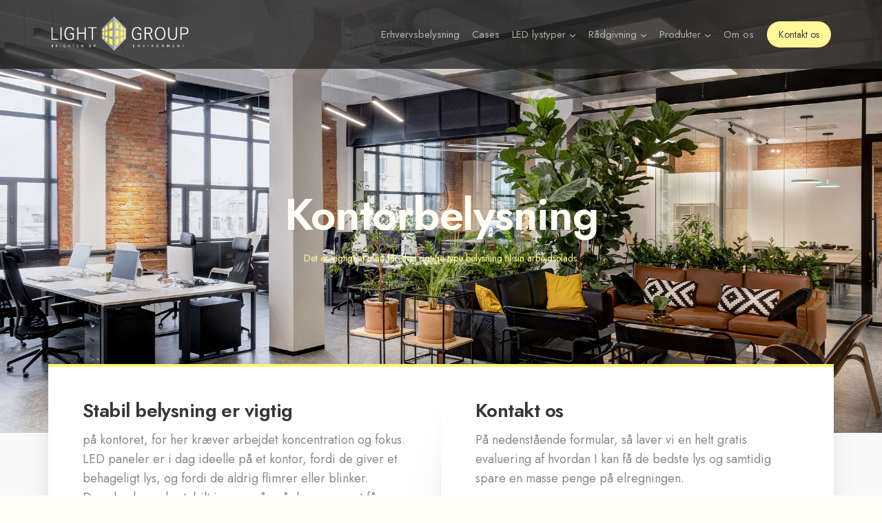

--- FILE ---
content_type: text/html; charset=UTF-8
request_url: https://lightgroup.dk/led-lystyper/kontorbelysning/
body_size: 25343
content:
<!doctype html>
<html lang="da-DK" prefix="og: https://ogp.me/ns#" class="no-js" itemtype="https://schema.org/WebPage" itemscope>
<head>
	<meta charset="UTF-8">
	<meta name="viewport" content="width=device-width, initial-scale=1, minimum-scale=1">
		<style>img:is([sizes="auto" i], [sizes^="auto," i]) { contain-intrinsic-size: 3000px 1500px }</style>
	
<!-- Søgemaskine-optimering af Rank Math - https://rankmath.com/ -->
<title>Kontorbelysning - Light Group</title>
<meta name="description" content="Vi er eksperter i kontorbelysning, kontakt Light Group allerede idag, og få et uforpligtende besøg"/>
<meta name="robots" content="index, follow, max-snippet:-1, max-video-preview:-1, max-image-preview:large"/>
<link rel="canonical" href="https://lightgroup.dk/led-lystyper/kontorbelysning/" />
<meta property="og:locale" content="da_DK" />
<meta property="og:type" content="article" />
<meta property="og:title" content="Kontorbelysning - Light Group" />
<meta property="og:description" content="Vi er eksperter i kontorbelysning, kontakt Light Group allerede idag, og få et uforpligtende besøg" />
<meta property="og:url" content="https://lightgroup.dk/led-lystyper/kontorbelysning/" />
<meta property="og:site_name" content="Light Group" />
<meta property="og:updated_time" content="2024-04-22T08:00:34+00:00" />
<meta property="article:published_time" content="2022-12-01T14:20:43+00:00" />
<meta property="article:modified_time" content="2024-04-22T08:00:34+00:00" />
<meta name="twitter:card" content="summary_large_image" />
<meta name="twitter:title" content="Kontorbelysning - Light Group" />
<meta name="twitter:description" content="Vi er eksperter i kontorbelysning, kontakt Light Group allerede idag, og få et uforpligtende besøg" />
<meta name="twitter:label1" content="Tid for at læse" />
<meta name="twitter:data1" content="2 minutter" />
<script type="application/ld+json" class="rank-math-schema">{"@context":"https://schema.org","@graph":[{"@type":"Organization","@id":"https://lightgroup.dk/#organization","name":"Kadence Theme","logo":{"@type":"ImageObject","@id":"https://lightgroup.dk/#logo","url":"https://lightgroup.dk/wp-content/uploads/2022/11/logo_light-150x73.png","contentUrl":"https://lightgroup.dk/wp-content/uploads/2022/11/logo_light-150x73.png","caption":"Kadence Theme","inLanguage":"da-DK"}},{"@type":"WebSite","@id":"https://lightgroup.dk/#website","url":"https://lightgroup.dk","name":"Kadence Theme","publisher":{"@id":"https://lightgroup.dk/#organization"},"inLanguage":"da-DK"},{"@type":"WebPage","@id":"https://lightgroup.dk/led-lystyper/kontorbelysning/#webpage","url":"https://lightgroup.dk/led-lystyper/kontorbelysning/","name":"Kontorbelysning - Light Group","datePublished":"2022-12-01T14:20:43+00:00","dateModified":"2024-04-22T08:00:34+00:00","isPartOf":{"@id":"https://lightgroup.dk/#website"},"inLanguage":"da-DK"},{"@type":"Person","@id":"https://lightgroup.dk/author/hellosiliconvalby-dk/","name":"Silicon Valby","url":"https://lightgroup.dk/author/hellosiliconvalby-dk/","image":{"@type":"ImageObject","@id":"https://secure.gravatar.com/avatar/61cef14684426299b947307b157de8b43f41242a8f3446bc98b2d5d786c9d937?s=96&amp;d=mm&amp;r=g","url":"https://secure.gravatar.com/avatar/61cef14684426299b947307b157de8b43f41242a8f3446bc98b2d5d786c9d937?s=96&amp;d=mm&amp;r=g","caption":"Silicon Valby","inLanguage":"da-DK"},"sameAs":["http://www.siliconvalby.dk"],"worksFor":{"@id":"https://lightgroup.dk/#organization"}},{"@type":"Article","headline":"Kontorbelysning - Light Group","keywords":"Kontorbelysning","datePublished":"2022-12-01T14:20:43+00:00","dateModified":"2024-04-22T08:00:34+00:00","author":{"@id":"https://lightgroup.dk/author/hellosiliconvalby-dk/","name":"Silicon Valby"},"publisher":{"@id":"https://lightgroup.dk/#organization"},"description":"Vi er eksperter i kontorbelysning, kontakt Light Group allerede idag, og f\u00e5 et uforpligtende bes\u00f8g","name":"Kontorbelysning - Light Group","@id":"https://lightgroup.dk/led-lystyper/kontorbelysning/#richSnippet","isPartOf":{"@id":"https://lightgroup.dk/led-lystyper/kontorbelysning/#webpage"},"inLanguage":"da-DK","mainEntityOfPage":{"@id":"https://lightgroup.dk/led-lystyper/kontorbelysning/#webpage"}}]}</script>
<!-- /Rank Math WordPress SEO plugin -->

<link rel='dns-prefetch' href='//www.googletagmanager.com' />
<link rel="alternate" type="application/rss+xml" title="Light Group &raquo; Feed" href="https://lightgroup.dk/feed/" />
<link rel="alternate" type="application/rss+xml" title="Light Group &raquo;-kommentar-feed" href="https://lightgroup.dk/comments/feed/" />
			<script>document.documentElement.classList.remove( 'no-js' );</script>
			<script>
window._wpemojiSettings = {"baseUrl":"https:\/\/s.w.org\/images\/core\/emoji\/16.0.1\/72x72\/","ext":".png","svgUrl":"https:\/\/s.w.org\/images\/core\/emoji\/16.0.1\/svg\/","svgExt":".svg","source":{"concatemoji":"https:\/\/lightgroup.dk\/wp-includes\/js\/wp-emoji-release.min.js?ver=6.8.3"}};
/*! This file is auto-generated */
!function(s,n){var o,i,e;function c(e){try{var t={supportTests:e,timestamp:(new Date).valueOf()};sessionStorage.setItem(o,JSON.stringify(t))}catch(e){}}function p(e,t,n){e.clearRect(0,0,e.canvas.width,e.canvas.height),e.fillText(t,0,0);var t=new Uint32Array(e.getImageData(0,0,e.canvas.width,e.canvas.height).data),a=(e.clearRect(0,0,e.canvas.width,e.canvas.height),e.fillText(n,0,0),new Uint32Array(e.getImageData(0,0,e.canvas.width,e.canvas.height).data));return t.every(function(e,t){return e===a[t]})}function u(e,t){e.clearRect(0,0,e.canvas.width,e.canvas.height),e.fillText(t,0,0);for(var n=e.getImageData(16,16,1,1),a=0;a<n.data.length;a++)if(0!==n.data[a])return!1;return!0}function f(e,t,n,a){switch(t){case"flag":return n(e,"\ud83c\udff3\ufe0f\u200d\u26a7\ufe0f","\ud83c\udff3\ufe0f\u200b\u26a7\ufe0f")?!1:!n(e,"\ud83c\udde8\ud83c\uddf6","\ud83c\udde8\u200b\ud83c\uddf6")&&!n(e,"\ud83c\udff4\udb40\udc67\udb40\udc62\udb40\udc65\udb40\udc6e\udb40\udc67\udb40\udc7f","\ud83c\udff4\u200b\udb40\udc67\u200b\udb40\udc62\u200b\udb40\udc65\u200b\udb40\udc6e\u200b\udb40\udc67\u200b\udb40\udc7f");case"emoji":return!a(e,"\ud83e\udedf")}return!1}function g(e,t,n,a){var r="undefined"!=typeof WorkerGlobalScope&&self instanceof WorkerGlobalScope?new OffscreenCanvas(300,150):s.createElement("canvas"),o=r.getContext("2d",{willReadFrequently:!0}),i=(o.textBaseline="top",o.font="600 32px Arial",{});return e.forEach(function(e){i[e]=t(o,e,n,a)}),i}function t(e){var t=s.createElement("script");t.src=e,t.defer=!0,s.head.appendChild(t)}"undefined"!=typeof Promise&&(o="wpEmojiSettingsSupports",i=["flag","emoji"],n.supports={everything:!0,everythingExceptFlag:!0},e=new Promise(function(e){s.addEventListener("DOMContentLoaded",e,{once:!0})}),new Promise(function(t){var n=function(){try{var e=JSON.parse(sessionStorage.getItem(o));if("object"==typeof e&&"number"==typeof e.timestamp&&(new Date).valueOf()<e.timestamp+604800&&"object"==typeof e.supportTests)return e.supportTests}catch(e){}return null}();if(!n){if("undefined"!=typeof Worker&&"undefined"!=typeof OffscreenCanvas&&"undefined"!=typeof URL&&URL.createObjectURL&&"undefined"!=typeof Blob)try{var e="postMessage("+g.toString()+"("+[JSON.stringify(i),f.toString(),p.toString(),u.toString()].join(",")+"));",a=new Blob([e],{type:"text/javascript"}),r=new Worker(URL.createObjectURL(a),{name:"wpTestEmojiSupports"});return void(r.onmessage=function(e){c(n=e.data),r.terminate(),t(n)})}catch(e){}c(n=g(i,f,p,u))}t(n)}).then(function(e){for(var t in e)n.supports[t]=e[t],n.supports.everything=n.supports.everything&&n.supports[t],"flag"!==t&&(n.supports.everythingExceptFlag=n.supports.everythingExceptFlag&&n.supports[t]);n.supports.everythingExceptFlag=n.supports.everythingExceptFlag&&!n.supports.flag,n.DOMReady=!1,n.readyCallback=function(){n.DOMReady=!0}}).then(function(){return e}).then(function(){var e;n.supports.everything||(n.readyCallback(),(e=n.source||{}).concatemoji?t(e.concatemoji):e.wpemoji&&e.twemoji&&(t(e.twemoji),t(e.wpemoji)))}))}((window,document),window._wpemojiSettings);
</script>
<link rel='stylesheet' id='premium-addons-css' href='https://lightgroup.dk/wp-content/plugins/premium-addons-for-elementor/assets/frontend/min-css/premium-addons.min.css?ver=4.11.53' media='all' />
<link rel='stylesheet' id='premium-pro-css' href='https://lightgroup.dk/wp-content/plugins/premium-addons-pro/assets/frontend/min-css/premium-addons.min.css?ver=2.9.39' media='all' />
<style id='wp-emoji-styles-inline-css'>

	img.wp-smiley, img.emoji {
		display: inline !important;
		border: none !important;
		box-shadow: none !important;
		height: 1em !important;
		width: 1em !important;
		margin: 0 0.07em !important;
		vertical-align: -0.1em !important;
		background: none !important;
		padding: 0 !important;
	}
</style>
<style id='classic-theme-styles-inline-css'>
/*! This file is auto-generated */
.wp-block-button__link{color:#fff;background-color:#32373c;border-radius:9999px;box-shadow:none;text-decoration:none;padding:calc(.667em + 2px) calc(1.333em + 2px);font-size:1.125em}.wp-block-file__button{background:#32373c;color:#fff;text-decoration:none}
</style>
<style id='global-styles-inline-css'>
:root{--wp--preset--aspect-ratio--square: 1;--wp--preset--aspect-ratio--4-3: 4/3;--wp--preset--aspect-ratio--3-4: 3/4;--wp--preset--aspect-ratio--3-2: 3/2;--wp--preset--aspect-ratio--2-3: 2/3;--wp--preset--aspect-ratio--16-9: 16/9;--wp--preset--aspect-ratio--9-16: 9/16;--wp--preset--color--black: #000000;--wp--preset--color--cyan-bluish-gray: #abb8c3;--wp--preset--color--white: #ffffff;--wp--preset--color--pale-pink: #f78da7;--wp--preset--color--vivid-red: #cf2e2e;--wp--preset--color--luminous-vivid-orange: #ff6900;--wp--preset--color--luminous-vivid-amber: #fcb900;--wp--preset--color--light-green-cyan: #7bdcb5;--wp--preset--color--vivid-green-cyan: #00d084;--wp--preset--color--pale-cyan-blue: #8ed1fc;--wp--preset--color--vivid-cyan-blue: #0693e3;--wp--preset--color--vivid-purple: #9b51e0;--wp--preset--color--theme-palette-1: var(--global-palette1);--wp--preset--color--theme-palette-2: var(--global-palette2);--wp--preset--color--theme-palette-3: var(--global-palette3);--wp--preset--color--theme-palette-4: var(--global-palette4);--wp--preset--color--theme-palette-5: var(--global-palette5);--wp--preset--color--theme-palette-6: var(--global-palette6);--wp--preset--color--theme-palette-7: var(--global-palette7);--wp--preset--color--theme-palette-8: var(--global-palette8);--wp--preset--color--theme-palette-9: var(--global-palette9);--wp--preset--color--theme-palette-10: var(--global-palette10);--wp--preset--color--theme-palette-11: var(--global-palette11);--wp--preset--color--theme-palette-12: var(--global-palette12);--wp--preset--color--theme-palette-13: var(--global-palette13);--wp--preset--color--theme-palette-14: var(--global-palette14);--wp--preset--color--theme-palette-15: var(--global-palette15);--wp--preset--gradient--vivid-cyan-blue-to-vivid-purple: linear-gradient(135deg,rgba(6,147,227,1) 0%,rgb(155,81,224) 100%);--wp--preset--gradient--light-green-cyan-to-vivid-green-cyan: linear-gradient(135deg,rgb(122,220,180) 0%,rgb(0,208,130) 100%);--wp--preset--gradient--luminous-vivid-amber-to-luminous-vivid-orange: linear-gradient(135deg,rgba(252,185,0,1) 0%,rgba(255,105,0,1) 100%);--wp--preset--gradient--luminous-vivid-orange-to-vivid-red: linear-gradient(135deg,rgba(255,105,0,1) 0%,rgb(207,46,46) 100%);--wp--preset--gradient--very-light-gray-to-cyan-bluish-gray: linear-gradient(135deg,rgb(238,238,238) 0%,rgb(169,184,195) 100%);--wp--preset--gradient--cool-to-warm-spectrum: linear-gradient(135deg,rgb(74,234,220) 0%,rgb(151,120,209) 20%,rgb(207,42,186) 40%,rgb(238,44,130) 60%,rgb(251,105,98) 80%,rgb(254,248,76) 100%);--wp--preset--gradient--blush-light-purple: linear-gradient(135deg,rgb(255,206,236) 0%,rgb(152,150,240) 100%);--wp--preset--gradient--blush-bordeaux: linear-gradient(135deg,rgb(254,205,165) 0%,rgb(254,45,45) 50%,rgb(107,0,62) 100%);--wp--preset--gradient--luminous-dusk: linear-gradient(135deg,rgb(255,203,112) 0%,rgb(199,81,192) 50%,rgb(65,88,208) 100%);--wp--preset--gradient--pale-ocean: linear-gradient(135deg,rgb(255,245,203) 0%,rgb(182,227,212) 50%,rgb(51,167,181) 100%);--wp--preset--gradient--electric-grass: linear-gradient(135deg,rgb(202,248,128) 0%,rgb(113,206,126) 100%);--wp--preset--gradient--midnight: linear-gradient(135deg,rgb(2,3,129) 0%,rgb(40,116,252) 100%);--wp--preset--font-size--small: var(--global-font-size-small);--wp--preset--font-size--medium: var(--global-font-size-medium);--wp--preset--font-size--large: var(--global-font-size-large);--wp--preset--font-size--x-large: 42px;--wp--preset--font-size--larger: var(--global-font-size-larger);--wp--preset--font-size--xxlarge: var(--global-font-size-xxlarge);--wp--preset--spacing--20: 0.44rem;--wp--preset--spacing--30: 0.67rem;--wp--preset--spacing--40: 1rem;--wp--preset--spacing--50: 1.5rem;--wp--preset--spacing--60: 2.25rem;--wp--preset--spacing--70: 3.38rem;--wp--preset--spacing--80: 5.06rem;--wp--preset--shadow--natural: 6px 6px 9px rgba(0, 0, 0, 0.2);--wp--preset--shadow--deep: 12px 12px 50px rgba(0, 0, 0, 0.4);--wp--preset--shadow--sharp: 6px 6px 0px rgba(0, 0, 0, 0.2);--wp--preset--shadow--outlined: 6px 6px 0px -3px rgba(255, 255, 255, 1), 6px 6px rgba(0, 0, 0, 1);--wp--preset--shadow--crisp: 6px 6px 0px rgba(0, 0, 0, 1);}:where(.is-layout-flex){gap: 0.5em;}:where(.is-layout-grid){gap: 0.5em;}body .is-layout-flex{display: flex;}.is-layout-flex{flex-wrap: wrap;align-items: center;}.is-layout-flex > :is(*, div){margin: 0;}body .is-layout-grid{display: grid;}.is-layout-grid > :is(*, div){margin: 0;}:where(.wp-block-columns.is-layout-flex){gap: 2em;}:where(.wp-block-columns.is-layout-grid){gap: 2em;}:where(.wp-block-post-template.is-layout-flex){gap: 1.25em;}:where(.wp-block-post-template.is-layout-grid){gap: 1.25em;}.has-black-color{color: var(--wp--preset--color--black) !important;}.has-cyan-bluish-gray-color{color: var(--wp--preset--color--cyan-bluish-gray) !important;}.has-white-color{color: var(--wp--preset--color--white) !important;}.has-pale-pink-color{color: var(--wp--preset--color--pale-pink) !important;}.has-vivid-red-color{color: var(--wp--preset--color--vivid-red) !important;}.has-luminous-vivid-orange-color{color: var(--wp--preset--color--luminous-vivid-orange) !important;}.has-luminous-vivid-amber-color{color: var(--wp--preset--color--luminous-vivid-amber) !important;}.has-light-green-cyan-color{color: var(--wp--preset--color--light-green-cyan) !important;}.has-vivid-green-cyan-color{color: var(--wp--preset--color--vivid-green-cyan) !important;}.has-pale-cyan-blue-color{color: var(--wp--preset--color--pale-cyan-blue) !important;}.has-vivid-cyan-blue-color{color: var(--wp--preset--color--vivid-cyan-blue) !important;}.has-vivid-purple-color{color: var(--wp--preset--color--vivid-purple) !important;}.has-black-background-color{background-color: var(--wp--preset--color--black) !important;}.has-cyan-bluish-gray-background-color{background-color: var(--wp--preset--color--cyan-bluish-gray) !important;}.has-white-background-color{background-color: var(--wp--preset--color--white) !important;}.has-pale-pink-background-color{background-color: var(--wp--preset--color--pale-pink) !important;}.has-vivid-red-background-color{background-color: var(--wp--preset--color--vivid-red) !important;}.has-luminous-vivid-orange-background-color{background-color: var(--wp--preset--color--luminous-vivid-orange) !important;}.has-luminous-vivid-amber-background-color{background-color: var(--wp--preset--color--luminous-vivid-amber) !important;}.has-light-green-cyan-background-color{background-color: var(--wp--preset--color--light-green-cyan) !important;}.has-vivid-green-cyan-background-color{background-color: var(--wp--preset--color--vivid-green-cyan) !important;}.has-pale-cyan-blue-background-color{background-color: var(--wp--preset--color--pale-cyan-blue) !important;}.has-vivid-cyan-blue-background-color{background-color: var(--wp--preset--color--vivid-cyan-blue) !important;}.has-vivid-purple-background-color{background-color: var(--wp--preset--color--vivid-purple) !important;}.has-black-border-color{border-color: var(--wp--preset--color--black) !important;}.has-cyan-bluish-gray-border-color{border-color: var(--wp--preset--color--cyan-bluish-gray) !important;}.has-white-border-color{border-color: var(--wp--preset--color--white) !important;}.has-pale-pink-border-color{border-color: var(--wp--preset--color--pale-pink) !important;}.has-vivid-red-border-color{border-color: var(--wp--preset--color--vivid-red) !important;}.has-luminous-vivid-orange-border-color{border-color: var(--wp--preset--color--luminous-vivid-orange) !important;}.has-luminous-vivid-amber-border-color{border-color: var(--wp--preset--color--luminous-vivid-amber) !important;}.has-light-green-cyan-border-color{border-color: var(--wp--preset--color--light-green-cyan) !important;}.has-vivid-green-cyan-border-color{border-color: var(--wp--preset--color--vivid-green-cyan) !important;}.has-pale-cyan-blue-border-color{border-color: var(--wp--preset--color--pale-cyan-blue) !important;}.has-vivid-cyan-blue-border-color{border-color: var(--wp--preset--color--vivid-cyan-blue) !important;}.has-vivid-purple-border-color{border-color: var(--wp--preset--color--vivid-purple) !important;}.has-vivid-cyan-blue-to-vivid-purple-gradient-background{background: var(--wp--preset--gradient--vivid-cyan-blue-to-vivid-purple) !important;}.has-light-green-cyan-to-vivid-green-cyan-gradient-background{background: var(--wp--preset--gradient--light-green-cyan-to-vivid-green-cyan) !important;}.has-luminous-vivid-amber-to-luminous-vivid-orange-gradient-background{background: var(--wp--preset--gradient--luminous-vivid-amber-to-luminous-vivid-orange) !important;}.has-luminous-vivid-orange-to-vivid-red-gradient-background{background: var(--wp--preset--gradient--luminous-vivid-orange-to-vivid-red) !important;}.has-very-light-gray-to-cyan-bluish-gray-gradient-background{background: var(--wp--preset--gradient--very-light-gray-to-cyan-bluish-gray) !important;}.has-cool-to-warm-spectrum-gradient-background{background: var(--wp--preset--gradient--cool-to-warm-spectrum) !important;}.has-blush-light-purple-gradient-background{background: var(--wp--preset--gradient--blush-light-purple) !important;}.has-blush-bordeaux-gradient-background{background: var(--wp--preset--gradient--blush-bordeaux) !important;}.has-luminous-dusk-gradient-background{background: var(--wp--preset--gradient--luminous-dusk) !important;}.has-pale-ocean-gradient-background{background: var(--wp--preset--gradient--pale-ocean) !important;}.has-electric-grass-gradient-background{background: var(--wp--preset--gradient--electric-grass) !important;}.has-midnight-gradient-background{background: var(--wp--preset--gradient--midnight) !important;}.has-small-font-size{font-size: var(--wp--preset--font-size--small) !important;}.has-medium-font-size{font-size: var(--wp--preset--font-size--medium) !important;}.has-large-font-size{font-size: var(--wp--preset--font-size--large) !important;}.has-x-large-font-size{font-size: var(--wp--preset--font-size--x-large) !important;}
:where(.wp-block-post-template.is-layout-flex){gap: 1.25em;}:where(.wp-block-post-template.is-layout-grid){gap: 1.25em;}
:where(.wp-block-columns.is-layout-flex){gap: 2em;}:where(.wp-block-columns.is-layout-grid){gap: 2em;}
:root :where(.wp-block-pullquote){font-size: 1.5em;line-height: 1.6;}
</style>
<style id='woocommerce-inline-inline-css'>
.woocommerce form .form-row .required { visibility: visible; }
</style>
<link rel='stylesheet' id='brands-styles-css' href='https://lightgroup.dk/wp-content/plugins/woocommerce/assets/css/brands.css?ver=10.3.7' media='all' />
<link rel='stylesheet' id='kadence-global-css' href='https://lightgroup.dk/wp-content/themes/kadence/assets/css/global.min.css?ver=1.4.2' media='all' />
<style id='kadence-global-inline-css'>
/* Kadence Base CSS */
:root{--global-palette1:#282828;--global-palette2:#3d3d3d;--global-palette3:#fff56c;--global-palette4:#fff899;--global-palette5:#fff899;--global-palette6:#fffef5;--global-palette7:#ffffff;--global-palette8:#f9f9f9;--global-palette9:#ffffff;--global-palette10:oklch(from var(--global-palette1) calc(l + 0.10 * (1 - l)) calc(c * 1.00) calc(h + 180) / 100%);--global-palette11:#13612e;--global-palette12:#1159af;--global-palette13:#b82105;--global-palette14:#f7630c;--global-palette15:#f5a524;--global-palette9rgb:255, 255, 255;--global-palette-highlight:var(--global-palette2);--global-palette-highlight-alt:var(--global-palette5);--global-palette-highlight-alt2:var(--global-palette9);--global-palette-btn-bg:var(--global-palette1);--global-palette-btn-bg-hover:var(--global-palette2);--global-palette-btn:var(--global-palette9);--global-palette-btn-hover:var(--global-palette9);--global-palette-btn-sec-bg:var(--global-palette7);--global-palette-btn-sec-bg-hover:var(--global-palette2);--global-palette-btn-sec:var(--global-palette3);--global-palette-btn-sec-hover:var(--global-palette9);--global-body-font-family:Jost, sans-serif;--global-heading-font-family:Jost, sans-serif;--global-primary-nav-font-family:inherit;--global-fallback-font:sans-serif;--global-display-fallback-font:sans-serif;--global-content-width:1180px;--global-content-wide-width:calc(1180px + 230px);--global-content-narrow-width:842px;--global-content-edge-padding:1.5rem;--global-content-boxed-padding:2rem;--global-calc-content-width:calc(1180px - var(--global-content-edge-padding) - var(--global-content-edge-padding) );--wp--style--global--content-size:var(--global-calc-content-width);}.wp-site-blocks{--global-vw:calc( 100vw - ( 0.5 * var(--scrollbar-offset)));}:root body.kadence-elementor-colors{--e-global-color-kadence1:var(--global-palette1);--e-global-color-kadence2:var(--global-palette2);--e-global-color-kadence3:var(--global-palette3);--e-global-color-kadence4:var(--global-palette4);--e-global-color-kadence5:var(--global-palette5);--e-global-color-kadence6:var(--global-palette6);--e-global-color-kadence7:var(--global-palette7);--e-global-color-kadence8:var(--global-palette8);--e-global-color-kadence9:var(--global-palette9);--e-global-color-kadence10:var(--global-palette10);--e-global-color-kadence11:var(--global-palette11);--e-global-color-kadence12:var(--global-palette12);--e-global-color-kadence13:var(--global-palette13);--e-global-color-kadence14:var(--global-palette14);--e-global-color-kadence15:var(--global-palette15);}body{background:var(--global-palette6);}body, input, select, optgroup, textarea{font-style:normal;font-weight:normal;font-size:18px;line-height:1.6;font-family:var(--global-body-font-family);color:#898989;}.content-bg, body.content-style-unboxed .site{background:var(--global-palette9);}h1,h2,h3,h4,h5,h6{font-family:var(--global-heading-font-family);}h1{font-style:normal;font-weight:600;font-size:64px;letter-spacing:-0.02em;color:#373737;}h2{font-style:normal;font-weight:600;font-size:34px;line-height:1.5;letter-spacing:-0.02em;text-transform:none;color:#373737;}h3{font-style:normal;font-weight:600;font-size:28px;line-height:1.5;letter-spacing:-0.02em;color:#373737;}h4{font-style:normal;font-weight:600;font-size:24px;line-height:1.5;color:#373737;}h5{font-style:normal;font-weight:600;font-size:20px;line-height:1.5;color:#373737;}h6{font-style:normal;font-weight:normal;font-size:14px;line-height:1.8;color:#373737;}@media all and (max-width: 1024px){h1{font-size:64px;line-height:1.3;}}@media all and (max-width: 767px){h1{font-size:52px;line-height:1.2;}h4{font-size:24px;}h5{font-size:20px;}h6{line-height:1.99;}}.entry-hero .kadence-breadcrumbs{max-width:1180px;}.site-container, .site-header-row-layout-contained, .site-footer-row-layout-contained, .entry-hero-layout-contained, .comments-area, .alignfull > .wp-block-cover__inner-container, .alignwide > .wp-block-cover__inner-container{max-width:var(--global-content-width);}.content-width-narrow .content-container.site-container, .content-width-narrow .hero-container.site-container{max-width:var(--global-content-narrow-width);}@media all and (min-width: 1410px){.wp-site-blocks .content-container  .alignwide{margin-left:-115px;margin-right:-115px;width:unset;max-width:unset;}}@media all and (min-width: 1102px){.content-width-narrow .wp-site-blocks .content-container .alignwide{margin-left:-130px;margin-right:-130px;width:unset;max-width:unset;}}.content-style-boxed .wp-site-blocks .entry-content .alignwide{margin-left:calc( -1 * var( --global-content-boxed-padding ) );margin-right:calc( -1 * var( --global-content-boxed-padding ) );}.content-area{margin-top:2rem;margin-bottom:2rem;}@media all and (max-width: 1024px){.content-area{margin-top:0rem;margin-bottom:0rem;}}@media all and (max-width: 767px){.content-area{margin-top:2rem;margin-bottom:2rem;}}@media all and (max-width: 1024px){:root{--global-content-boxed-padding:2rem;}}@media all and (max-width: 767px){:root{--global-content-boxed-padding:1.5rem;}}.entry-content-wrap{padding:2rem;}@media all and (max-width: 1024px){.entry-content-wrap{padding:2rem;}}@media all and (max-width: 767px){.entry-content-wrap{padding:1.5rem;}}.entry.single-entry{box-shadow:0px 15px 15px -10px rgba(0,0,0,0.05);}.entry.loop-entry{box-shadow:0px 15px 15px -10px rgba(0,0,0,0.05);}.loop-entry .entry-content-wrap{padding:2rem;}@media all and (max-width: 1024px){.loop-entry .entry-content-wrap{padding:2rem;}}@media all and (max-width: 767px){.loop-entry .entry-content-wrap{padding:1.5rem;}}button, .button, .wp-block-button__link, input[type="button"], input[type="reset"], input[type="submit"], .fl-button, .elementor-button-wrapper .elementor-button, .wc-block-components-checkout-place-order-button, .wc-block-cart__submit{box-shadow:0px 0px 0px -7px rgba(0,0,0,0);}button:hover, button:focus, button:active, .button:hover, .button:focus, .button:active, .wp-block-button__link:hover, .wp-block-button__link:focus, .wp-block-button__link:active, input[type="button"]:hover, input[type="button"]:focus, input[type="button"]:active, input[type="reset"]:hover, input[type="reset"]:focus, input[type="reset"]:active, input[type="submit"]:hover, input[type="submit"]:focus, input[type="submit"]:active, .elementor-button-wrapper .elementor-button:hover, .elementor-button-wrapper .elementor-button:focus, .elementor-button-wrapper .elementor-button:active, .wc-block-cart__submit:hover{box-shadow:0px 15px 25px -7px rgba(0,0,0,0.1);}.kb-button.kb-btn-global-outline.kb-btn-global-inherit{padding-top:calc(px - 2px);padding-right:calc(px - 2px);padding-bottom:calc(px - 2px);padding-left:calc(px - 2px);}@media all and (min-width: 1025px){.transparent-header .entry-hero .entry-hero-container-inner{padding-top:100px;}}@media all and (max-width: 1024px){.mobile-transparent-header .entry-hero .entry-hero-container-inner{padding-top:100px;}}@media all and (max-width: 767px){.mobile-transparent-header .entry-hero .entry-hero-container-inner{padding-top:90px;}}#kt-scroll-up-reader, #kt-scroll-up{border-radius:0px 0px 0px 0px;color:var(--global-palette2);border-color:var(--global-palette2);bottom:30px;font-size:1.2em;padding:0.4em 0.4em 0.4em 0.4em;}#kt-scroll-up-reader.scroll-up-side-right, #kt-scroll-up.scroll-up-side-right{right:30px;}#kt-scroll-up-reader.scroll-up-side-left, #kt-scroll-up.scroll-up-side-left{left:30px;}.entry-hero.page-hero-section .entry-header{min-height:200px;}
/* Kadence Header CSS */
@media all and (max-width: 1024px){.mobile-transparent-header #masthead{position:absolute;left:0px;right:0px;z-index:100;}.kadence-scrollbar-fixer.mobile-transparent-header #masthead{right:var(--scrollbar-offset,0);}.mobile-transparent-header #masthead, .mobile-transparent-header .site-top-header-wrap .site-header-row-container-inner, .mobile-transparent-header .site-main-header-wrap .site-header-row-container-inner, .mobile-transparent-header .site-bottom-header-wrap .site-header-row-container-inner{background:transparent;}.site-header-row-tablet-layout-fullwidth, .site-header-row-tablet-layout-standard{padding:0px;}}@media all and (min-width: 1025px){.transparent-header #masthead{position:absolute;left:0px;right:0px;z-index:100;}.transparent-header.kadence-scrollbar-fixer #masthead{right:var(--scrollbar-offset,0);}.transparent-header #masthead, .transparent-header .site-top-header-wrap .site-header-row-container-inner, .transparent-header .site-main-header-wrap .site-header-row-container-inner, .transparent-header .site-bottom-header-wrap .site-header-row-container-inner{background:transparent;}}.site-branding a.brand img{max-width:200px;}.site-branding a.brand img.svg-logo-image{width:200px;}@media all and (max-width: 767px){.site-branding a.brand img{max-width:150px;}.site-branding a.brand img.svg-logo-image{width:150px;}}.site-branding{padding:0px 0px 0px 0px;}#masthead, #masthead .kadence-sticky-header.item-is-fixed:not(.item-at-start):not(.site-header-row-container):not(.site-main-header-wrap), #masthead .kadence-sticky-header.item-is-fixed:not(.item-at-start) > .site-header-row-container-inner{background:var(--global-palette1);}.site-main-header-wrap .site-header-row-container-inner{background:var(--global-palette1);border-top:0px none transparent;border-bottom:1px none #e2e2e2;}.site-main-header-inner-wrap{min-height:100px;}@media all and (max-width: 767px){.site-main-header-inner-wrap{min-height:90px;}}.transparent-header #masthead .site-main-header-wrap .site-header-row-container-inner{background:rgba(40,40,40,0.8);}#masthead .kadence-sticky-header.item-is-fixed:not(.item-at-start):not(.site-header-row-container):not(.item-hidden-above):not(.site-main-header-wrap), #masthead .kadence-sticky-header.item-is-fixed:not(.item-at-start):not(.item-hidden-above) > .site-header-row-container-inner{background:var(--global-palette1);border-bottom:1px none #d8d8d8;}.site-main-header-wrap.site-header-row-container.site-header-focus-item.site-header-row-layout-standard.kadence-sticky-header.item-is-fixed.item-is-stuck, .site-header-upper-inner-wrap.kadence-sticky-header.item-is-fixed.item-is-stuck, .site-header-inner-wrap.kadence-sticky-header.item-is-fixed.item-is-stuck, .site-top-header-wrap.site-header-row-container.site-header-focus-item.site-header-row-layout-standard.kadence-sticky-header.item-is-fixed.item-is-stuck, .site-bottom-header-wrap.site-header-row-container.site-header-focus-item.site-header-row-layout-standard.kadence-sticky-header.item-is-fixed.item-is-stuck{box-shadow:0px 0px 0px 0px rgba(0,0,0,0);}#masthead .kadence-sticky-header.item-is-fixed:not(.item-at-start) .header-menu-container > ul > li > a{color:rgba(255,254,245,0.6);}#masthead .kadence-sticky-header.item-is-fixed:not(.item-at-start) .mobile-toggle-open-container .menu-toggle-open, #masthead .kadence-sticky-header.item-is-fixed:not(.item-at-start) .search-toggle-open-container .search-toggle-open{color:rgba(255,254,245,0.6);}#masthead .kadence-sticky-header.item-is-fixed:not(.item-at-start) .header-menu-container > ul > li > a:hover{color:var(--global-palette6);}#masthead .kadence-sticky-header.item-is-fixed:not(.item-at-start) .mobile-toggle-open-container .menu-toggle-open:hover, #masthead .kadence-sticky-header.item-is-fixed:not(.item-at-start) .mobile-toggle-open-container .menu-toggle-open:focus, #masthead .kadence-sticky-header.item-is-fixed:not(.item-at-start) .search-toggle-open-container .search-toggle-open:hover, #masthead .kadence-sticky-header.item-is-fixed:not(.item-at-start) .search-toggle-open-container .search-toggle-open:focus{color:var(--global-palette6);}#masthead .kadence-sticky-header.item-is-fixed:not(.item-at-start) .header-menu-container > ul > li.current-menu-item > a, #masthead .kadence-sticky-header.item-is-fixed:not(.item-at-start) .header-menu-container > ul > li.current_page_item > a, #masthead .kadence-sticky-header.item-is-fixed:not(.item-at-start) .header-menu-container > ul > li.current_page_parent > a, #masthead .kadence-sticky-header.item-is-fixed:not(.item-at-start) .header-menu-container > ul > li.current_page_ancestor > a{color:var(--global-palette7);}.transparent-header #wrapper #masthead{border-bottom:5px none #681c1c;}.header-navigation[class*="header-navigation-style-underline"] .header-menu-container.primary-menu-container>ul>li>a:after{width:calc( 100% - 1.2em);}.main-navigation .primary-menu-container > ul > li.menu-item > a{padding-left:calc(1.2em / 2);padding-right:calc(1.2em / 2);padding-top:0.6em;padding-bottom:0.6em;color:rgba(255,254,245,0.6);}.main-navigation .primary-menu-container > ul > li.menu-item .dropdown-nav-special-toggle{right:calc(1.2em / 2);}.main-navigation .primary-menu-container > ul li.menu-item > a{font-style:normal;font-weight:normal;font-size:15px;}.main-navigation .primary-menu-container > ul > li.menu-item > a:hover{color:var(--global-palette5);}.main-navigation .primary-menu-container > ul > li.menu-item.current-menu-item > a{color:var(--global-palette7);}.header-navigation .header-menu-container ul ul.sub-menu, .header-navigation .header-menu-container ul ul.submenu{background:var(--global-palette2);box-shadow:0px 2px 13px 0px rgba(0,0,0,0.1);}.header-navigation .header-menu-container ul ul li.menu-item, .header-menu-container ul.menu > li.kadence-menu-mega-enabled > ul > li.menu-item > a{border-bottom:1px solid rgba(255,255,255,0.2);border-radius:0px 0px 0px 0px;}.header-navigation .header-menu-container ul ul li.menu-item > a{width:200px;padding-top:1em;padding-bottom:1em;color:var(--global-palette7);font-style:normal;font-size:13px;}.header-navigation .header-menu-container ul ul li.menu-item > a:hover{color:var(--global-palette5);background:var(--global-palette1);border-radius:0px 0px 0px 0px;}.header-navigation .header-menu-container ul ul li.menu-item.current-menu-item > a{color:var(--global-palette9);background:var(--global-palette1);border-radius:0px 0px 0px 0px;}.mobile-toggle-open-container .menu-toggle-open, .mobile-toggle-open-container .menu-toggle-open:focus{color:var(--global-palette6);padding:0.4em 0.6em 0.4em 0.6em;font-size:14px;}.mobile-toggle-open-container .menu-toggle-open.menu-toggle-style-bordered{border:1px solid currentColor;}.mobile-toggle-open-container .menu-toggle-open .menu-toggle-icon{font-size:26px;}.mobile-toggle-open-container .menu-toggle-open:hover, .mobile-toggle-open-container .menu-toggle-open:focus-visible{color:var(--global-palette3);}.mobile-navigation ul li{font-style:normal;font-size:18px;}.mobile-navigation ul li a{padding-top:1em;padding-bottom:1em;}.mobile-navigation ul li > a, .mobile-navigation ul li.menu-item-has-children > .drawer-nav-drop-wrap{color:rgba(255,254,245,0.7);}.mobile-navigation ul li > a:hover, .mobile-navigation ul li.menu-item-has-children > .drawer-nav-drop-wrap:hover{color:var(--global-palette3);}.mobile-navigation ul li.current-menu-item > a, .mobile-navigation ul li.current-menu-item.menu-item-has-children > .drawer-nav-drop-wrap{color:var(--global-palette9);}.mobile-navigation ul li.menu-item-has-children .drawer-nav-drop-wrap, .mobile-navigation ul li:not(.menu-item-has-children) a{border-bottom:1px solid rgba(255,255,255,0.1);}.mobile-navigation:not(.drawer-navigation-parent-toggle-true) ul li.menu-item-has-children .drawer-nav-drop-wrap button{border-left:1px solid rgba(255,255,255,0.1);}#mobile-drawer .drawer-inner, #mobile-drawer.popup-drawer-layout-fullwidth.popup-drawer-animation-slice .pop-portion-bg, #mobile-drawer.popup-drawer-layout-fullwidth.popup-drawer-animation-slice.pop-animated.show-drawer .drawer-inner{background-image:url('https://lightgroup.dk/wp-content/uploads/2022/11/heroslider01.jpg');background-repeat:no-repeat;background-position:90% 0%;background-size:cover;}#mobile-drawer .drawer-header .drawer-toggle{padding:0.6em 0.15em 0.6em 0.15em;font-size:24px;}#mobile-drawer .drawer-header .drawer-toggle, #mobile-drawer .drawer-header .drawer-toggle:focus{color:var(--global-palette6);}#mobile-drawer .drawer-header .drawer-toggle:hover, #mobile-drawer .drawer-header .drawer-toggle:focus:hover{color:var(--global-palette3);}#main-header .header-button{font-style:normal;font-size:14px;border-radius:60px 60px 60px 60px;color:var(--global-palette2);background:var(--global-palette4);box-shadow:0px 0px 0px -7px rgba(0,0,0,0);}#main-header .header-button:hover{color:var(--global-palette2);background:var(--global-palette3);box-shadow:0px 15px 25px -7px rgba(0,0,0,0.1);}.mobile-header-button-wrap .mobile-header-button-inner-wrap .mobile-header-button{font-style:normal;font-size:16px;margin:10px 0px 0px 0px;border-radius:60px 60px 60px 60px;color:var(--global-palette2);background:var(--global-palette5);border:2px none transparent;box-shadow:0px 0px 0px -7px rgba(0,0,0,0);}.mobile-header-button-wrap .mobile-header-button-inner-wrap .mobile-header-button:hover{background:var(--global-palette3);box-shadow:0px 15px 25px -7px rgba(0,0,0,0.1);}
/* Kadence Footer CSS */
.site-bottom-footer-inner-wrap{padding-top:30px;padding-bottom:30px;grid-column-gap:30px;}.site-bottom-footer-inner-wrap .widget{margin-bottom:30px;}.site-bottom-footer-inner-wrap .site-footer-section:not(:last-child):after{right:calc(-30px / 2);}
/* Kadence Woo CSS */
.entry-hero.product-hero-section .entry-header{min-height:200px;}.product-title .kadence-breadcrumbs{color:rgba(61,61,61,0.3);}.product-title .kadence-breadcrumbs a:hover{color:var(--global-palette2);}.product-title .single-category{font-weight:700;font-size:32px;line-height:1.5;color:var(--global-palette3);}.wp-site-blocks .product-hero-section .extra-title{font-weight:700;font-size:32px;line-height:1.5;}.woocommerce div.product .product_title{font-style:normal;font-size:30px;}body.single-product .content-bg, body.content-style-unboxed.single-product .site{background:var(--global-palette9);}body.archive.tax-woo-product, body.post-type-archive-product{background:var(--global-palette9);}body.archive.tax-woo-product .content-bg, body.content-style-unboxed.archive.tax-woo-product .site, body.post-type-archive-product .content-bg, body.content-style-unboxed.archive.post-type-archive-product .site, body.content-style-unboxed.archive.tax-woo-product .content-bg.loop-entry .content-bg:not(.loop-entry), body.content-style-unboxed.post-type-archive-product .content-bg.loop-entry .content-bg:not(.loop-entry){background:var(--global-palette9);}@media all and (max-width: 767px){.woocommerce ul.products:not(.products-list-view), .wp-site-blocks .wc-block-grid:not(.has-2-columns):not(.has-1-columns) .wc-block-grid__products{grid-template-columns:repeat(2, minmax(0, 1fr));column-gap:0.5rem;grid-row-gap:0.5rem;}}.woocommerce ul.products.woo-archive-btn-button .product-action-wrap .button:not(.kb-button), .woocommerce ul.products li.woo-archive-btn-button .button:not(.kb-button), .wc-block-grid__product.woo-archive-btn-button .product-details .wc-block-grid__product-add-to-cart .wp-block-button__link{border:2px none transparent;box-shadow:0px 0px 0px 0px rgba(0,0,0,0.0);}.woocommerce ul.products.woo-archive-btn-button .product-action-wrap .button:not(.kb-button):hover, .woocommerce ul.products li.woo-archive-btn-button .button:not(.kb-button):hover, .wc-block-grid__product.woo-archive-btn-button .product-details .wc-block-grid__product-add-to-cart .wp-block-button__link:hover{box-shadow:0px 0px 0px 0px rgba(0,0,0,0);}
/* Kadence Pro Header CSS */
.header-navigation-dropdown-direction-left ul ul.submenu, .header-navigation-dropdown-direction-left ul ul.sub-menu{right:0px;left:auto;}.rtl .header-navigation-dropdown-direction-right ul ul.submenu, .rtl .header-navigation-dropdown-direction-right ul ul.sub-menu{left:0px;right:auto;}.header-account-button .nav-drop-title-wrap > .kadence-svg-iconset, .header-account-button > .kadence-svg-iconset{font-size:1.2em;}.site-header-item .header-account-button .nav-drop-title-wrap, .site-header-item .header-account-wrap > .header-account-button{display:flex;align-items:center;}.header-account-style-icon_label .header-account-label{padding-left:5px;}.header-account-style-label_icon .header-account-label{padding-right:5px;}.site-header-item .header-account-wrap .header-account-button{text-decoration:none;box-shadow:none;color:inherit;background:transparent;padding:0.6em 0em 0.6em 0em;}.header-mobile-account-wrap .header-account-button .nav-drop-title-wrap > .kadence-svg-iconset, .header-mobile-account-wrap .header-account-button > .kadence-svg-iconset{font-size:1.2em;}.header-mobile-account-wrap .header-account-button .nav-drop-title-wrap, .header-mobile-account-wrap > .header-account-button{display:flex;align-items:center;}.header-mobile-account-wrap.header-account-style-icon_label .header-account-label{padding-left:5px;}.header-mobile-account-wrap.header-account-style-label_icon .header-account-label{padding-right:5px;}.header-mobile-account-wrap .header-account-button{text-decoration:none;box-shadow:none;color:inherit;background:transparent;padding:0.6em 0em 0.6em 0em;}#login-drawer .drawer-inner .drawer-content{display:flex;justify-content:center;align-items:center;position:absolute;top:0px;bottom:0px;left:0px;right:0px;padding:0px;}#loginform p label{display:block;}#login-drawer #loginform{width:100%;}#login-drawer #loginform input{width:100%;}#login-drawer #loginform input[type="checkbox"]{width:auto;}#login-drawer .drawer-inner .drawer-header{position:relative;z-index:100;}#login-drawer .drawer-content_inner.widget_login_form_inner{padding:2em;width:100%;max-width:350px;border-radius:.25rem;background:var(--global-palette9);color:var(--global-palette4);}#login-drawer .lost_password a{color:var(--global-palette6);}#login-drawer .lost_password, #login-drawer .register-field{text-align:center;}#login-drawer .widget_login_form_inner p{margin-top:1.2em;margin-bottom:0em;}#login-drawer .widget_login_form_inner p:first-child{margin-top:0em;}#login-drawer .widget_login_form_inner label{margin-bottom:0.5em;}#login-drawer hr.register-divider{margin:1.2em 0;border-width:1px;}#login-drawer .register-field{font-size:90%;}@media all and (min-width: 1025px){#login-drawer hr.register-divider.hide-desktop{display:none;}#login-drawer p.register-field.hide-desktop{display:none;}}@media all and (max-width: 1024px){#login-drawer hr.register-divider.hide-mobile{display:none;}#login-drawer p.register-field.hide-mobile{display:none;}}@media all and (max-width: 767px){#login-drawer hr.register-divider.hide-mobile{display:none;}#login-drawer p.register-field.hide-mobile{display:none;}}.tertiary-navigation .tertiary-menu-container > ul > li.menu-item > a{padding-left:calc(1.2em / 2);padding-right:calc(1.2em / 2);padding-top:0.6em;padding-bottom:0.6em;color:var(--global-palette5);}.tertiary-navigation .tertiary-menu-container > ul > li.menu-item > a:hover{color:var(--global-palette-highlight);}.tertiary-navigation .tertiary-menu-container > ul > li.menu-item.current-menu-item > a{color:var(--global-palette3);}.header-navigation[class*="header-navigation-style-underline"] .header-menu-container.tertiary-menu-container>ul>li>a:after{width:calc( 100% - 1.2em);}.quaternary-navigation .quaternary-menu-container > ul > li.menu-item > a{padding-left:calc(1.2em / 2);padding-right:calc(1.2em / 2);padding-top:0.6em;padding-bottom:0.6em;color:var(--global-palette5);}.quaternary-navigation .quaternary-menu-container > ul > li.menu-item > a:hover{color:var(--global-palette-highlight);}.quaternary-navigation .quaternary-menu-container > ul > li.menu-item.current-menu-item > a{color:var(--global-palette3);}.header-navigation[class*="header-navigation-style-underline"] .header-menu-container.quaternary-menu-container>ul>li>a:after{width:calc( 100% - 1.2em);}#main-header .header-divider{border-right:1px solid rgba(68,68,68,0.3);height:20%;}#main-header .header-divider2{border-right:1px solid rgba(68,68,68,0.3);height:20%;}#main-header .header-divider3{border-right:1px solid var(--global-palette6);height:50%;}#mobile-header .header-mobile-divider, #mobile-drawer .header-mobile-divider{border-right:1px solid #d1d7df;height:50%;}#mobile-drawer .header-mobile-divider{border-top:1px solid #d1d7df;width:50%;}#mobile-header .header-mobile-divider2{border-right:1px solid var(--global-palette6);height:50%;}#mobile-drawer .header-mobile-divider2{border-top:1px solid var(--global-palette6);width:50%;}.header-item-search-bar form ::-webkit-input-placeholder{color:currentColor;opacity:0.5;}.header-item-search-bar form ::placeholder{color:currentColor;opacity:0.5;}.header-search-bar form{max-width:100%;width:240px;}.header-mobile-search-bar form{max-width:calc(100vw - var(--global-sm-spacing) - var(--global-sm-spacing));width:240px;}.header-widget-lstyle-normal .header-widget-area-inner a:not(.button){text-decoration:underline;}.element-contact-inner-wrap{display:flex;flex-wrap:wrap;align-items:center;margin-top:-0.6em;margin-left:calc(-0.6em / 2);margin-right:calc(-0.6em / 2);}.element-contact-inner-wrap .header-contact-item{display:inline-flex;flex-wrap:wrap;align-items:center;margin-top:0.6em;margin-left:calc(0.6em / 2);margin-right:calc(0.6em / 2);}.element-contact-inner-wrap .header-contact-item .kadence-svg-iconset{font-size:1em;}.header-contact-item img{display:inline-block;}.header-contact-item .contact-label{margin-left:0.3em;}.rtl .header-contact-item .contact-label{margin-right:0.3em;margin-left:0px;}.header-mobile-contact-wrap .element-contact-inner-wrap{display:flex;flex-wrap:wrap;align-items:center;margin-top:-0.6em;margin-left:calc(-0.6em / 2);margin-right:calc(-0.6em / 2);}.header-mobile-contact-wrap .element-contact-inner-wrap .header-contact-item{display:inline-flex;flex-wrap:wrap;align-items:center;margin-top:0.6em;margin-left:calc(0.6em / 2);margin-right:calc(0.6em / 2);}.header-mobile-contact-wrap .element-contact-inner-wrap .header-contact-item .kadence-svg-iconset{font-size:1em;}#main-header .header-button2{box-shadow:0px 0px 0px -7px rgba(0,0,0,0);}#main-header .header-button2:hover{box-shadow:0px 15px 25px -7px rgba(0,0,0,0.1);}.mobile-header-button2-wrap .mobile-header-button-inner-wrap .mobile-header-button2{border:2px none transparent;box-shadow:0px 0px 0px -7px rgba(0,0,0,0);}.mobile-header-button2-wrap .mobile-header-button-inner-wrap .mobile-header-button2:hover{box-shadow:0px 15px 25px -7px rgba(0,0,0,0.1);}#widget-drawer.popup-drawer-layout-fullwidth .drawer-content .header-widget2, #widget-drawer.popup-drawer-layout-sidepanel .drawer-inner{max-width:400px;}#widget-drawer.popup-drawer-layout-fullwidth .drawer-content .header-widget2{margin:0 auto;}.widget-toggle-open{display:flex;align-items:center;background:transparent;box-shadow:none;}.widget-toggle-open:hover, .widget-toggle-open:focus{border-color:currentColor;background:transparent;box-shadow:none;}.widget-toggle-open .widget-toggle-icon{display:flex;}.widget-toggle-open .widget-toggle-label{padding-right:5px;}.rtl .widget-toggle-open .widget-toggle-label{padding-left:5px;padding-right:0px;}.widget-toggle-open .widget-toggle-label:empty, .rtl .widget-toggle-open .widget-toggle-label:empty{padding-right:0px;padding-left:0px;}.widget-toggle-open-container .widget-toggle-open{color:var(--global-palette5);padding:0.4em 0.6em 0.4em 0.6em;font-size:14px;}.widget-toggle-open-container .widget-toggle-open.widget-toggle-style-bordered{border:1px solid currentColor;}.widget-toggle-open-container .widget-toggle-open .widget-toggle-icon{font-size:20px;}.widget-toggle-open-container .widget-toggle-open:hover, .widget-toggle-open-container .widget-toggle-open:focus{color:var(--global-palette-highlight);}#widget-drawer .header-widget-2style-normal a:not(.button){text-decoration:underline;}#widget-drawer .header-widget-2style-plain a:not(.button){text-decoration:none;}#widget-drawer .header-widget2 .widget-title{color:var(--global-palette9);}#widget-drawer .header-widget2{color:var(--global-palette8);}#widget-drawer .header-widget2 a:not(.button), #widget-drawer .header-widget2 .drawer-sub-toggle{color:var(--global-palette8);}#widget-drawer .header-widget2 a:not(.button):hover, #widget-drawer .header-widget2 .drawer-sub-toggle:hover{color:var(--global-palette9);}#mobile-secondary-site-navigation ul li{font-size:14px;}#mobile-secondary-site-navigation ul li a{padding-top:1em;padding-bottom:1em;}#mobile-secondary-site-navigation ul li > a, #mobile-secondary-site-navigation ul li.menu-item-has-children > .drawer-nav-drop-wrap{color:var(--global-palette8);}#mobile-secondary-site-navigation ul li.current-menu-item > a, #mobile-secondary-site-navigation ul li.current-menu-item.menu-item-has-children > .drawer-nav-drop-wrap{color:var(--global-palette-highlight);}#mobile-secondary-site-navigation ul li.menu-item-has-children .drawer-nav-drop-wrap, #mobile-secondary-site-navigation ul li:not(.menu-item-has-children) a{border-bottom:1px solid rgba(255,255,255,0.1);}#mobile-secondary-site-navigation:not(.drawer-navigation-parent-toggle-true) ul li.menu-item-has-children .drawer-nav-drop-wrap button{border-left:1px solid rgba(255,255,255,0.1);}
</style>
<link rel='stylesheet' id='kadence-header-css' href='https://lightgroup.dk/wp-content/themes/kadence/assets/css/header.min.css?ver=1.4.2' media='all' />
<link rel='stylesheet' id='kadence-content-css' href='https://lightgroup.dk/wp-content/themes/kadence/assets/css/content.min.css?ver=1.4.2' media='all' />
<link rel='stylesheet' id='kadence-woocommerce-css' href='https://lightgroup.dk/wp-content/themes/kadence/assets/css/woocommerce.min.css?ver=1.4.2' media='all' />
<link rel='stylesheet' id='kadence-footer-css' href='https://lightgroup.dk/wp-content/themes/kadence/assets/css/footer.min.css?ver=1.4.2' media='all' />
<link rel='stylesheet' id='menu-addons-css' href='https://lightgroup.dk/wp-content/plugins/kadence-pro/dist/mega-menu/menu-addon.css?ver=1.1.16' media='all' />
<link rel='stylesheet' id='elementor-frontend-css' href='https://lightgroup.dk/wp-content/plugins/elementor/assets/css/frontend.min.css?ver=3.33.2' media='all' />
<link rel='stylesheet' id='widget-image-css' href='https://lightgroup.dk/wp-content/plugins/elementor/assets/css/widget-image.min.css?ver=3.33.2' media='all' />
<link rel='stylesheet' id='widget-divider-css' href='https://lightgroup.dk/wp-content/plugins/elementor/assets/css/widget-divider.min.css?ver=3.33.2' media='all' />
<link rel='stylesheet' id='elementor-icons-css' href='https://lightgroup.dk/wp-content/plugins/elementor/assets/lib/eicons/css/elementor-icons.min.css?ver=5.44.0' media='all' />
<link rel='stylesheet' id='elementor-post-169-css' href='https://lightgroup.dk/wp-content/uploads/elementor/css/post-169.css?ver=1768788000' media='all' />
<link rel='stylesheet' id='font-awesome-5-all-css' href='https://lightgroup.dk/wp-content/plugins/elementor/assets/lib/font-awesome/css/all.min.css?ver=4.11.53' media='all' />
<link rel='stylesheet' id='font-awesome-4-shim-css' href='https://lightgroup.dk/wp-content/plugins/elementor/assets/lib/font-awesome/css/v4-shims.min.css?ver=3.33.2' media='all' />
<link rel='stylesheet' id='widget-heading-css' href='https://lightgroup.dk/wp-content/plugins/elementor/assets/css/widget-heading.min.css?ver=3.33.2' media='all' />
<link rel='stylesheet' id='e-animation-fadeIn-css' href='https://lightgroup.dk/wp-content/plugins/elementor/assets/lib/animations/styles/fadeIn.min.css?ver=3.33.2' media='all' />
<link rel='stylesheet' id='widget-icon-box-css' href='https://lightgroup.dk/wp-content/plugins/elementor/assets/css/widget-icon-box.min.css?ver=3.33.2' media='all' />
<link rel='stylesheet' id='e-animation-fadeInDown-css' href='https://lightgroup.dk/wp-content/plugins/elementor/assets/lib/animations/styles/fadeInDown.min.css?ver=3.33.2' media='all' />
<link rel='stylesheet' id='widget-loop-common-css' href='https://lightgroup.dk/wp-content/plugins/elementor-pro/assets/css/widget-loop-common.min.css?ver=3.33.1' media='all' />
<link rel='stylesheet' id='widget-loop-grid-css' href='https://lightgroup.dk/wp-content/plugins/elementor-pro/assets/css/widget-loop-grid.min.css?ver=3.33.1' media='all' />
<link rel='stylesheet' id='widget-icon-list-css' href='https://lightgroup.dk/wp-content/plugins/elementor/assets/css/widget-icon-list.min.css?ver=3.33.2' media='all' />
<link rel='stylesheet' id='e-animation-float-css' href='https://lightgroup.dk/wp-content/plugins/elementor/assets/lib/animations/styles/e-animation-float.min.css?ver=3.33.2' media='all' />
<link rel='stylesheet' id='elementor-post-3589-css' href='https://lightgroup.dk/wp-content/uploads/elementor/css/post-3589.css?ver=1768795900' media='all' />
<link rel='stylesheet' id='elementor-post-699-css' href='https://lightgroup.dk/wp-content/uploads/elementor/css/post-699.css?ver=1768788000' media='all' />
<link rel='stylesheet' id='kadence-rankmath-css' href='https://lightgroup.dk/wp-content/themes/kadence/assets/css/rankmath.min.css?ver=1.4.2' media='all' />
<link rel='stylesheet' id='elementor-gf-local-roboto-css' href='https://lightgroup.dk/wp-content/uploads/elementor/google-fonts/css/roboto.css?ver=1744101557' media='all' />
<link rel='stylesheet' id='elementor-gf-local-robotoslab-css' href='https://lightgroup.dk/wp-content/uploads/elementor/google-fonts/css/robotoslab.css?ver=1744101564' media='all' />
<link rel='stylesheet' id='elementor-icons-shared-0-css' href='https://lightgroup.dk/wp-content/plugins/elementor/assets/lib/font-awesome/css/fontawesome.min.css?ver=5.15.3' media='all' />
<link rel='stylesheet' id='elementor-icons-fa-regular-css' href='https://lightgroup.dk/wp-content/plugins/elementor/assets/lib/font-awesome/css/regular.min.css?ver=5.15.3' media='all' />
<link rel='stylesheet' id='elementor-icons-fa-solid-css' href='https://lightgroup.dk/wp-content/plugins/elementor/assets/lib/font-awesome/css/solid.min.css?ver=5.15.3' media='all' />
<script src="https://lightgroup.dk/wp-includes/js/jquery/jquery.min.js?ver=3.7.1" id="jquery-core-js"></script>
<script src="https://lightgroup.dk/wp-includes/js/jquery/jquery-migrate.min.js?ver=3.4.1" id="jquery-migrate-js"></script>
<script src="https://lightgroup.dk/wp-content/plugins/woocommerce/assets/js/jquery-blockui/jquery.blockUI.min.js?ver=2.7.0-wc.10.3.7" id="wc-jquery-blockui-js" defer data-wp-strategy="defer"></script>
<script id="wc-add-to-cart-js-extra">
var wc_add_to_cart_params = {"ajax_url":"\/wp-admin\/admin-ajax.php","wc_ajax_url":"\/?wc-ajax=%%endpoint%%","i18n_view_cart":"Se kurv","cart_url":"https:\/\/lightgroup.dk","is_cart":"","cart_redirect_after_add":"no"};
</script>
<script src="https://lightgroup.dk/wp-content/plugins/woocommerce/assets/js/frontend/add-to-cart.min.js?ver=10.3.7" id="wc-add-to-cart-js" defer data-wp-strategy="defer"></script>
<script src="https://lightgroup.dk/wp-content/plugins/woocommerce/assets/js/js-cookie/js.cookie.min.js?ver=2.1.4-wc.10.3.7" id="wc-js-cookie-js" defer data-wp-strategy="defer"></script>
<script id="woocommerce-js-extra">
var woocommerce_params = {"ajax_url":"\/wp-admin\/admin-ajax.php","wc_ajax_url":"\/?wc-ajax=%%endpoint%%","i18n_password_show":"Vis adgangskode","i18n_password_hide":"Skjul adgangskode"};
</script>
<script src="https://lightgroup.dk/wp-content/plugins/woocommerce/assets/js/frontend/woocommerce.min.js?ver=10.3.7" id="woocommerce-js" defer data-wp-strategy="defer"></script>
<script src="https://lightgroup.dk/wp-content/plugins/elementor/assets/lib/font-awesome/js/v4-shims.min.js?ver=3.33.2" id="font-awesome-4-shim-js"></script>

<!-- Google tag (gtag.js) snippet added by Site Kit -->
<!-- Google Analytics-snippet tilføjet af Site Kit -->
<script src="https://www.googletagmanager.com/gtag/js?id=G-2MXVH1F1YJ" id="google_gtagjs-js" async></script>
<script id="google_gtagjs-js-after">
window.dataLayer = window.dataLayer || [];function gtag(){dataLayer.push(arguments);}
gtag("set","linker",{"domains":["lightgroup.dk"]});
gtag("js", new Date());
gtag("set", "developer_id.dZTNiMT", true);
gtag("config", "G-2MXVH1F1YJ");
</script>
<link rel="https://api.w.org/" href="https://lightgroup.dk/wp-json/" /><link rel="alternate" title="JSON" type="application/json" href="https://lightgroup.dk/wp-json/wp/v2/pages/3589" /><link rel="EditURI" type="application/rsd+xml" title="RSD" href="https://lightgroup.dk/xmlrpc.php?rsd" />
<meta name="generator" content="WordPress 6.8.3" />
<link rel='shortlink' href='https://lightgroup.dk/?p=3589' />
<link rel="alternate" title="oEmbed (JSON)" type="application/json+oembed" href="https://lightgroup.dk/wp-json/oembed/1.0/embed?url=https%3A%2F%2Flightgroup.dk%2Fled-lystyper%2Fkontorbelysning%2F" />
<link rel="alternate" title="oEmbed (XML)" type="text/xml+oembed" href="https://lightgroup.dk/wp-json/oembed/1.0/embed?url=https%3A%2F%2Flightgroup.dk%2Fled-lystyper%2Fkontorbelysning%2F&#038;format=xml" />
<meta name="generator" content="Site Kit by Google 1.167.0" />	<noscript><style>.woocommerce-product-gallery{ opacity: 1 !important; }</style></noscript>
	<meta name="generator" content="Elementor 3.33.2; features: additional_custom_breakpoints; settings: css_print_method-external, google_font-enabled, font_display-auto">
<style>.recentcomments a{display:inline !important;padding:0 !important;margin:0 !important;}</style>			<style>
				.e-con.e-parent:nth-of-type(n+4):not(.e-lazyloaded):not(.e-no-lazyload),
				.e-con.e-parent:nth-of-type(n+4):not(.e-lazyloaded):not(.e-no-lazyload) * {
					background-image: none !important;
				}
				@media screen and (max-height: 1024px) {
					.e-con.e-parent:nth-of-type(n+3):not(.e-lazyloaded):not(.e-no-lazyload),
					.e-con.e-parent:nth-of-type(n+3):not(.e-lazyloaded):not(.e-no-lazyload) * {
						background-image: none !important;
					}
				}
				@media screen and (max-height: 640px) {
					.e-con.e-parent:nth-of-type(n+2):not(.e-lazyloaded):not(.e-no-lazyload),
					.e-con.e-parent:nth-of-type(n+2):not(.e-lazyloaded):not(.e-no-lazyload) * {
						background-image: none !important;
					}
				}
			</style>
			<script id="google_gtagjs" src="https://www.googletagmanager.com/gtag/js?id=G-2MXVH1F1YJ" async></script>
<script id="google_gtagjs-inline">
window.dataLayer = window.dataLayer || [];function gtag(){dataLayer.push(arguments);}gtag('js', new Date());gtag('config', 'G-2MXVH1F1YJ', {} );
</script>
<link rel='stylesheet' id='kadence-fonts-gfonts-css' href='https://fonts.googleapis.com/css?family=Jost:regular,600,700&#038;display=swap' media='all' />
<link rel="icon" href="https://lightgroup.dk/wp-content/uploads/2023/01/cropped-favicon_lightgroup-32x32.png" sizes="32x32" />
<link rel="icon" href="https://lightgroup.dk/wp-content/uploads/2023/01/cropped-favicon_lightgroup-192x192.png" sizes="192x192" />
<link rel="apple-touch-icon" href="https://lightgroup.dk/wp-content/uploads/2023/01/cropped-favicon_lightgroup-180x180.png" />
<meta name="msapplication-TileImage" content="https://lightgroup.dk/wp-content/uploads/2023/01/cropped-favicon_lightgroup-270x270.png" />
		<style id="wp-custom-css">
			.kadence-shop-top-row {
	display:none;
}		</style>
		</head>

<body class="wp-singular page-template-default page page-id-3589 page-child parent-pageid-3524 wp-custom-logo wp-embed-responsive wp-theme-kadence theme-kadence woocommerce-no-js footer-on-bottom hide-focus-outline link-style-hover-background content-title-style-hide content-width-fullwidth content-style-unboxed content-vertical-padding-hide transparent-header mobile-transparent-header kadence-elementor-colors elementor-default elementor-kit-169 elementor-page elementor-page-3589">
<div id="wrapper" class="site wp-site-blocks">
			<a class="skip-link screen-reader-text scroll-ignore" href="#main">Fortsæt til indhold</a>
		<header id="masthead" class="site-header" role="banner" itemtype="https://schema.org/WPHeader" itemscope>
	<div id="main-header" class="site-header-wrap">
		<div class="site-header-inner-wrap">
			<div class="site-header-upper-wrap">
				<div class="site-header-upper-inner-wrap">
					<div class="site-main-header-wrap site-header-row-container site-header-focus-item site-header-row-layout-standard kadence-sticky-header" data-section="kadence_customizer_header_main" data-shrink="false" data-reveal-scroll-up="false">
	<div class="site-header-row-container-inner">
				<div class="site-container">
			<div class="site-main-header-inner-wrap site-header-row site-header-row-has-sides site-header-row-no-center">
									<div class="site-header-main-section-left site-header-section site-header-section-left">
						<div class="site-header-item site-header-focus-item" data-section="title_tagline">
	<div class="site-branding branding-layout-standard site-brand-logo-only"><a class="brand has-logo-image" href="https://lightgroup.dk/" rel="home"><img width="282" height="73" src="https://lightgroup.dk/wp-content/uploads/2022/11/logo_light.png" class="custom-logo" alt="Light Group" decoding="async" /></a></div></div><!-- data-section="title_tagline" -->
					</div>
																	<div class="site-header-main-section-right site-header-section site-header-section-right">
						<div class="site-header-item site-header-focus-item site-header-item-main-navigation header-navigation-layout-stretch-false header-navigation-layout-fill-stretch-false" data-section="kadence_customizer_primary_navigation">
		<nav id="site-navigation" class="main-navigation header-navigation hover-to-open nav--toggle-sub header-navigation-style-standard header-navigation-dropdown-animation-none" role="navigation" aria-label="Primær">
			<div class="primary-menu-container header-menu-container">
	<ul id="primary-menu" class="menu"><li id="menu-item-3494" class="menu-item menu-item-type-post_type menu-item-object-page menu-item-3494"><a href="https://lightgroup.dk/erhvervsbelysning/">Erhvervsbelysning</a></li>
<li id="menu-item-172" class="menu-item menu-item-type-post_type menu-item-object-page menu-item-172"><a href="https://lightgroup.dk/led-belysning-cases/">Cases</a></li>
<li id="menu-item-3525" class="menu-item menu-item-type-post_type menu-item-object-page current-page-ancestor current-menu-ancestor current-menu-parent current-page-parent current_page_parent current_page_ancestor menu-item-has-children menu-item-3525"><a href="https://lightgroup.dk/led-lystyper/"><span class="nav-drop-title-wrap">LED lystyper<span class="dropdown-nav-toggle"><span class="kadence-svg-iconset svg-baseline"><svg aria-hidden="true" class="kadence-svg-icon kadence-arrow-down-svg" fill="currentColor" version="1.1" xmlns="http://www.w3.org/2000/svg" width="24" height="24" viewBox="0 0 24 24"><title>Udvid</title><path d="M5.293 9.707l6 6c0.391 0.391 1.024 0.391 1.414 0l6-6c0.391-0.391 0.391-1.024 0-1.414s-1.024-0.391-1.414 0l-5.293 5.293-5.293-5.293c-0.391-0.391-1.024-0.391-1.414 0s-0.391 1.024 0 1.414z"></path>
				</svg></span></span></span></a>
<ul class="sub-menu">
	<li id="menu-item-3649" class="menu-item menu-item-type-post_type menu-item-object-page current-menu-item page_item page-item-3589 current_page_item menu-item-3649"><a href="https://lightgroup.dk/led-lystyper/kontorbelysning/" aria-current="page">Kontorbelysning</a></li>
	<li id="menu-item-3648" class="menu-item menu-item-type-post_type menu-item-object-page menu-item-3648"><a href="https://lightgroup.dk/led-lystyper/trappebelysning/">Trappebelysning</a></li>
	<li id="menu-item-3647" class="menu-item menu-item-type-post_type menu-item-object-page menu-item-3647"><a href="https://lightgroup.dk/led-lystyper/butiksbelysning/">Butiksbelysning</a></li>
	<li id="menu-item-3646" class="menu-item menu-item-type-post_type menu-item-object-page menu-item-3646"><a href="https://lightgroup.dk/led-lystyper/parkbelysning/">Parkbelysning</a></li>
	<li id="menu-item-3645" class="menu-item menu-item-type-post_type menu-item-object-page menu-item-3645"><a href="https://lightgroup.dk/led-lystyper/kaelderbelysning/">Kælderbelysning</a></li>
	<li id="menu-item-3644" class="menu-item menu-item-type-post_type menu-item-object-page menu-item-3644"><a href="https://lightgroup.dk/led-lystyper/led-facadelys/">LED facadelys</a></li>
	<li id="menu-item-3643" class="menu-item menu-item-type-post_type menu-item-object-page menu-item-3643"><a href="https://lightgroup.dk/led-lystyper/led-lysskinner/">LED lysskinner</a></li>
	<li id="menu-item-3642" class="menu-item menu-item-type-post_type menu-item-object-page menu-item-3642"><a href="https://lightgroup.dk/led-lystyper/led-floodlight/">LED floodlight</a></li>
	<li id="menu-item-3641" class="menu-item menu-item-type-post_type menu-item-object-page menu-item-3641"><a href="https://lightgroup.dk/led-lystyper/led-panel/">LED panel</a></li>
</ul>
</li>
<li id="menu-item-3532" class="menu-item menu-item-type-post_type menu-item-object-page menu-item-has-children menu-item-3532"><a href="https://lightgroup.dk/raadgivning/"><span class="nav-drop-title-wrap">Rådgivning<span class="dropdown-nav-toggle"><span class="kadence-svg-iconset svg-baseline"><svg aria-hidden="true" class="kadence-svg-icon kadence-arrow-down-svg" fill="currentColor" version="1.1" xmlns="http://www.w3.org/2000/svg" width="24" height="24" viewBox="0 0 24 24"><title>Udvid</title><path d="M5.293 9.707l6 6c0.391 0.391 1.024 0.391 1.414 0l6-6c0.391-0.391 0.391-1.024 0-1.414s-1.024-0.391-1.414 0l-5.293 5.293-5.293-5.293c-0.391-0.391-1.024-0.391-1.414 0s-0.391 1.024 0 1.414z"></path>
				</svg></span></span></span></a>
<ul class="sub-menu">
	<li id="menu-item-4592" class="menu-item menu-item-type-post_type menu-item-object-page menu-item-4592"><a href="https://lightgroup.dk/raadgivning/belysningskonsulent/">Belysningskonsulent</a></li>
	<li id="menu-item-4595" class="menu-item menu-item-type-post_type menu-item-object-page menu-item-4595"><a href="https://lightgroup.dk/raadgivning/energibesparende/">Hvorfor LED?</a></li>
</ul>
</li>
<li id="menu-item-3537" class="menu-item menu-item-type-post_type menu-item-object-page menu-item-has-children menu-item-3537"><a href="https://lightgroup.dk/produkter/"><span class="nav-drop-title-wrap">Produkter<span class="dropdown-nav-toggle"><span class="kadence-svg-iconset svg-baseline"><svg aria-hidden="true" class="kadence-svg-icon kadence-arrow-down-svg" fill="currentColor" version="1.1" xmlns="http://www.w3.org/2000/svg" width="24" height="24" viewBox="0 0 24 24"><title>Udvid</title><path d="M5.293 9.707l6 6c0.391 0.391 1.024 0.391 1.414 0l6-6c0.391-0.391 0.391-1.024 0-1.414s-1.024-0.391-1.414 0l-5.293 5.293-5.293-5.293c-0.391-0.391-1.024-0.391-1.414 0s-0.391 1.024 0 1.414z"></path>
				</svg></span></span></span></a>
<ul class="sub-menu">
	<li id="menu-item-3582" class="menu-item menu-item-type-taxonomy menu-item-object-product_cat menu-item-3582"><a href="https://lightgroup.dk/vare-kategori/industri-og-lagerbelysning/">Industri- og Lagerbelysning</a></li>
	<li id="menu-item-3583" class="menu-item menu-item-type-taxonomy menu-item-object-product_cat menu-item-3583"><a href="https://lightgroup.dk/vare-kategori/kontor-og-skolebelysning/">Kontor- og Skolebelysning</a></li>
	<li id="menu-item-3587" class="menu-item menu-item-type-taxonomy menu-item-object-product_cat menu-item-3587"><a href="https://lightgroup.dk/vare-kategori/udendoersbelysning/">Udendørsbelysning</a></li>
	<li id="menu-item-4866" class="menu-item menu-item-type-taxonomy menu-item-object-product_cat menu-item-4866"><a href="https://lightgroup.dk/vare-kategori/smart-lys/">Smart lys</a></li>
</ul>
</li>
<li id="menu-item-3543" class="menu-item menu-item-type-post_type menu-item-object-page menu-item-3543"><a href="https://lightgroup.dk/om-os/">Om os</a></li>
</ul>		</div>
	</nav><!-- #site-navigation -->
	</div><!-- data-section="primary_navigation" -->
<div class="site-header-item site-header-focus-item" data-section="kadence_customizer_header_button">
	<div class="header-button-wrap"><div class="header-button-inner-wrap"><a href="https://lightgroup.dk/kontakt/" target="_self" class="button header-button button-size-large button-style-filled">Kontakt os</a></div></div></div><!-- data-section="header_button" -->
					</div>
							</div>
		</div>
	</div>
</div>
				</div>
			</div>
					</div>
	</div>
	
<div id="mobile-header" class="site-mobile-header-wrap">
	<div class="site-header-inner-wrap">
		<div class="site-header-upper-wrap">
			<div class="site-header-upper-inner-wrap">
			<div class="site-main-header-wrap site-header-focus-item site-header-row-layout-standard site-header-row-tablet-layout-default site-header-row-mobile-layout-default ">
	<div class="site-header-row-container-inner">
		<div class="site-container">
			<div class="site-main-header-inner-wrap site-header-row site-header-row-has-sides site-header-row-no-center">
									<div class="site-header-main-section-left site-header-section site-header-section-left">
						<div class="site-header-item site-header-focus-item" data-section="title_tagline">
	<div class="site-branding mobile-site-branding branding-layout-standard branding-tablet-layout-inherit site-brand-logo-only branding-mobile-layout-standard site-brand-logo-only"><a class="brand has-logo-image" href="https://lightgroup.dk/" rel="home"><img width="282" height="73" src="https://lightgroup.dk/wp-content/uploads/2022/11/logo_light.png" class="custom-logo" alt="Light Group" decoding="async" /></a></div></div><!-- data-section="title_tagline" -->
					</div>
																	<div class="site-header-main-section-right site-header-section site-header-section-right">
						<div class="site-header-item site-header-focus-item site-header-item-navgation-popup-toggle" data-section="kadence_customizer_mobile_trigger">
		<div class="mobile-toggle-open-container">
						<button id="mobile-toggle" class="menu-toggle-open drawer-toggle menu-toggle-style-default" aria-label="Åbn menu" data-toggle-target="#mobile-drawer" data-toggle-body-class="showing-popup-drawer-from-right" aria-expanded="false" data-set-focus=".menu-toggle-close"
					>
						<span class="menu-toggle-icon"><span class="kadence-svg-iconset"><svg aria-hidden="true" class="kadence-svg-icon kadence-menu-svg" fill="currentColor" version="1.1" xmlns="http://www.w3.org/2000/svg" width="24" height="24" viewBox="0 0 24 24"><title>Skift menu</title><path d="M3 13h18c0.552 0 1-0.448 1-1s-0.448-1-1-1h-18c-0.552 0-1 0.448-1 1s0.448 1 1 1zM3 7h18c0.552 0 1-0.448 1-1s-0.448-1-1-1h-18c-0.552 0-1 0.448-1 1s0.448 1 1 1zM3 19h18c0.552 0 1-0.448 1-1s-0.448-1-1-1h-18c-0.552 0-1 0.448-1 1s0.448 1 1 1z"></path>
				</svg></span></span>
		</button>
	</div>
	</div><!-- data-section="mobile_trigger" -->
					</div>
							</div>
		</div>
	</div>
</div>
			</div>
		</div>
			</div>
</div>
</header><!-- #masthead -->

	<main id="inner-wrap" class="wrap kt-clear" role="main">
		<div id="primary" class="content-area">
	<div class="content-container site-container">
		<div id="main" class="site-main">
			<div class="woocommerce kadence-woo-messages-none-woo-pages woocommerce-notices-wrapper"></div>			<div class="content-wrap">
				<article id="post-3589" class="entry content-bg single-entry post-3589 page type-page status-publish hentry">
	<div class="entry-content-wrap">
		
<div class="entry-content single-content">
			<div data-elementor-type="wp-page" data-elementor-id="3589" class="elementor elementor-3589" data-elementor-post-type="page">
						<section class="elementor-section elementor-top-section elementor-element elementor-element-591a0b39 elementor-section-boxed elementor-section-height-default elementor-section-height-default" data-id="591a0b39" data-element_type="section" data-settings="{&quot;background_background&quot;:&quot;classic&quot;}">
							<div class="elementor-background-overlay"></div>
							<div class="elementor-container elementor-column-gap-no">
					<div class="elementor-column elementor-col-100 elementor-top-column elementor-element elementor-element-49e6bf29" data-id="49e6bf29" data-element_type="column">
			<div class="elementor-widget-wrap elementor-element-populated">
						<section class="elementor-section elementor-inner-section elementor-element elementor-element-24a004ff elementor-section-boxed elementor-section-height-default elementor-section-height-default" data-id="24a004ff" data-element_type="section">
						<div class="elementor-container elementor-column-gap-no">
					<div class="elementor-column elementor-col-100 elementor-inner-column elementor-element elementor-element-30742f5c" data-id="30742f5c" data-element_type="column">
			<div class="elementor-widget-wrap elementor-element-populated">
						<div class="elementor-element elementor-element-779b4db2 elementor-widget elementor-widget-heading" data-id="779b4db2" data-element_type="widget" data-widget_type="heading.default">
				<div class="elementor-widget-container">
					<h1 class="elementor-heading-title elementor-size-default">Kontorbelysning</h1>				</div>
				</div>
				<div class="elementor-element elementor-element-3adfdaa9 elementor-widget elementor-widget-heading" data-id="3adfdaa9" data-element_type="widget" data-widget_type="heading.default">
				<div class="elementor-widget-container">
					<h6 class="elementor-heading-title elementor-size-default">Det er vigtigt at man får den rigtige type belysning til sin arbejdsplads.</h6>				</div>
				</div>
					</div>
		</div>
					</div>
		</section>
					</div>
		</div>
					</div>
		</section>
				<section class="elementor-section elementor-top-section elementor-element elementor-element-233530e8 elementor-section-boxed elementor-section-height-default elementor-section-height-default" data-id="233530e8" data-element_type="section" data-settings="{&quot;background_background&quot;:&quot;classic&quot;}">
						<div class="elementor-container elementor-column-gap-no">
					<div class="elementor-column elementor-col-100 elementor-top-column elementor-element elementor-element-68b6cad8" data-id="68b6cad8" data-element_type="column" data-settings="{&quot;background_background&quot;:&quot;classic&quot;}">
			<div class="elementor-widget-wrap elementor-element-populated">
						<section class="elementor-section elementor-inner-section elementor-element elementor-element-6a360ca8 elementor-section-boxed elementor-section-height-default elementor-section-height-default" data-id="6a360ca8" data-element_type="section">
						<div class="elementor-container elementor-column-gap-no">
					<div class="elementor-column elementor-col-50 elementor-inner-column elementor-element elementor-element-af805dc" data-id="af805dc" data-element_type="column" data-settings="{&quot;background_background&quot;:&quot;classic&quot;}">
			<div class="elementor-widget-wrap elementor-element-populated">
						<div class="elementor-element elementor-element-4800c6e1 elementor-widget elementor-widget-heading" data-id="4800c6e1" data-element_type="widget" data-widget_type="heading.default">
				<div class="elementor-widget-container">
					<h3 class="elementor-heading-title elementor-size-default">Stabil belysning er vigtig</h3>				</div>
				</div>
				<div class="elementor-element elementor-element-1098ba7a elementor-widget elementor-widget-text-editor" data-id="1098ba7a" data-element_type="widget" data-widget_type="text-editor.default">
				<div class="elementor-widget-container">
									<p>på kontoret, for her kræver arbejdet koncentration og fokus. LED paneler er i dag ideelle på et kontor, fordi de giver et behageligt lys, og fordi de aldrig flimrer eller blinker. Desuden lyser de stabilt i mange år, så der er meget få forstyrrelser i forbindelse med vedligehold af kontorbelysningen.</p>								</div>
				</div>
				<div class="elementor-element elementor-element-710aba83 elementor-widget-divider--view-line elementor-widget elementor-widget-divider" data-id="710aba83" data-element_type="widget" data-widget_type="divider.default">
				<div class="elementor-widget-container">
							<div class="elementor-divider">
			<span class="elementor-divider-separator">
						</span>
		</div>
						</div>
				</div>
				<div class="elementor-element elementor-element-74f30c6 elementor-widget elementor-widget-heading" data-id="74f30c6" data-element_type="widget" data-widget_type="heading.default">
				<div class="elementor-widget-container">
					<h4 class="elementor-heading-title elementor-size-default">LED paneler som kontorbelysning</h4>				</div>
				</div>
				<div class="elementor-element elementor-element-483c24c elementor-widget elementor-widget-text-editor" data-id="483c24c" data-element_type="widget" data-widget_type="text-editor.default">
				<div class="elementor-widget-container">
									<p>Vi er ikke religiøse omkring paneler på kontoret. Hvis noget skal fremhæves, så er en LED spot en fin løsning. Her er vores grunde til at vælge LED paneler til kontorbelysning på kort form:</p>								</div>
				</div>
				<div class="elementor-element elementor-element-1fd9229d elementor-position-left elementor-view-default elementor-mobile-position-top elementor-invisible elementor-widget elementor-widget-icon-box" data-id="1fd9229d" data-element_type="widget" data-settings="{&quot;_animation&quot;:&quot;fadeIn&quot;}" data-widget_type="icon-box.default">
				<div class="elementor-widget-container">
							<div class="elementor-icon-box-wrapper">

						<div class="elementor-icon-box-icon">
				<span  class="elementor-icon">
				<i aria-hidden="true" class="far fa-lightbulb"></i>				</span>
			</div>
			
						<div class="elementor-icon-box-content">

									<h3 class="elementor-icon-box-title">
						<span  >
							Rolig belysning og dermed koncentration						</span>
					</h3>
				
				
			</div>
			
		</div>
						</div>
				</div>
				<div class="elementor-element elementor-element-d2aba57 elementor-view-default elementor-invisible elementor-widget elementor-widget-icon" data-id="d2aba57" data-element_type="widget" data-settings="{&quot;_animation&quot;:&quot;fadeInDown&quot;}" data-widget_type="icon.default">
				<div class="elementor-widget-container">
							<div class="elementor-icon-wrapper">
			<div class="elementor-icon">
			<i aria-hidden="true" class="fas fa-arrow-down"></i>			</div>
		</div>
						</div>
				</div>
				<div class="elementor-element elementor-element-319ba7fc elementor-position-left elementor-view-default elementor-mobile-position-top elementor-invisible elementor-widget elementor-widget-icon-box" data-id="319ba7fc" data-element_type="widget" data-settings="{&quot;_animation&quot;:&quot;fadeIn&quot;}" data-widget_type="icon-box.default">
				<div class="elementor-widget-container">
							<div class="elementor-icon-box-wrapper">

						<div class="elementor-icon-box-icon">
				<span  class="elementor-icon">
				<i aria-hidden="true" class="far fa-lightbulb"></i>				</span>
			</div>
			
						<div class="elementor-icon-box-content">

									<h3 class="elementor-icon-box-title">
						<span  >
							Hurtig montering og lang levetid						</span>
					</h3>
				
				
			</div>
			
		</div>
						</div>
				</div>
				<div class="elementor-element elementor-element-11c7db12 elementor-view-default elementor-invisible elementor-widget elementor-widget-icon" data-id="11c7db12" data-element_type="widget" data-settings="{&quot;_animation&quot;:&quot;fadeInDown&quot;}" data-widget_type="icon.default">
				<div class="elementor-widget-container">
							<div class="elementor-icon-wrapper">
			<div class="elementor-icon">
			<i aria-hidden="true" class="fas fa-arrow-down"></i>			</div>
		</div>
						</div>
				</div>
				<div class="elementor-element elementor-element-5168717b elementor-position-left elementor-view-default elementor-mobile-position-top elementor-invisible elementor-widget elementor-widget-icon-box" data-id="5168717b" data-element_type="widget" data-settings="{&quot;_animation&quot;:&quot;fadeIn&quot;}" data-widget_type="icon-box.default">
				<div class="elementor-widget-container">
							<div class="elementor-icon-box-wrapper">

						<div class="elementor-icon-box-icon">
				<span  class="elementor-icon">
				<i aria-hidden="true" class="far fa-lightbulb"></i>				</span>
			</div>
			
						<div class="elementor-icon-box-content">

									<h3 class="elementor-icon-box-title">
						<span  >
							God økonomi						</span>
					</h3>
				
				
			</div>
			
		</div>
						</div>
				</div>
					</div>
		</div>
				<div class="elementor-column elementor-col-50 elementor-inner-column elementor-element elementor-element-2cbdbf56" data-id="2cbdbf56" data-element_type="column">
			<div class="elementor-widget-wrap elementor-element-populated">
						<div class="elementor-element elementor-element-ac2cec0 elementor-grid-1 elementor-grid-tablet-1 elementor-grid-mobile-1 elementor-widget elementor-widget-loop-grid" data-id="ac2cec0" data-element_type="widget" data-settings="{&quot;template_id&quot;:&quot;4311&quot;,&quot;columns&quot;:1,&quot;columns_tablet&quot;:1,&quot;_skin&quot;:&quot;post&quot;,&quot;columns_mobile&quot;:&quot;1&quot;,&quot;edit_handle_selector&quot;:&quot;[data-elementor-type=\&quot;loop-item\&quot;]&quot;,&quot;row_gap&quot;:{&quot;unit&quot;:&quot;px&quot;,&quot;size&quot;:&quot;&quot;,&quot;sizes&quot;:[]},&quot;row_gap_tablet&quot;:{&quot;unit&quot;:&quot;px&quot;,&quot;size&quot;:&quot;&quot;,&quot;sizes&quot;:[]},&quot;row_gap_mobile&quot;:{&quot;unit&quot;:&quot;px&quot;,&quot;size&quot;:&quot;&quot;,&quot;sizes&quot;:[]}}" data-widget_type="loop-grid.post">
				<div class="elementor-widget-container">
							<div class="elementor-loop-container elementor-grid" role="list">
		<style id="loop-4311">.elementor-4311 .elementor-element.elementor-element-1e685d4 > .elementor-widget-wrap > .elementor-widget:not(.elementor-widget__width-auto):not(.elementor-widget__width-initial):not(:last-child):not(.elementor-absolute){margin-bottom:0px;}.elementor-4311 .elementor-element.elementor-element-1e685d4 > .elementor-element-populated{padding:0px 0px 0px 0px;}.elementor-4311 .elementor-element.elementor-element-52a91ce > .elementor-widget-container{margin:0px 0px 10px 0px;padding:0px 0px 0px 0px;}.elementor-4311 .elementor-element.elementor-global-2642 > .elementor-widget-container{margin:10px 0px 10px 0px;padding:0px 0px 0px 0px;}.elementor-4311 .elementor-element.elementor-global-2642 .elementor-field-group{padding-right:calc( 10px/2 );padding-left:calc( 10px/2 );margin-bottom:10px;}.elementor-4311 .elementor-element.elementor-global-2642 .elementor-form-fields-wrapper{margin-left:calc( -10px/2 );margin-right:calc( -10px/2 );margin-bottom:-10px;}.elementor-4311 .elementor-element.elementor-global-2642 .elementor-field-group.recaptcha_v3-bottomleft, .elementor-4311 .elementor-element.elementor-global-2642 .elementor-field-group.recaptcha_v3-bottomright{margin-bottom:0;}body.rtl .elementor-4311 .elementor-element.elementor-global-2642 .elementor-labels-inline .elementor-field-group > label{padding-left:0px;}body:not(.rtl) .elementor-4311 .elementor-element.elementor-global-2642 .elementor-labels-inline .elementor-field-group > label{padding-right:0px;}body .elementor-4311 .elementor-element.elementor-global-2642 .elementor-labels-above .elementor-field-group > label{padding-bottom:0px;}.elementor-4311 .elementor-element.elementor-global-2642 .elementor-field-type-html{padding-bottom:0px;color:#D7D7D6;}.elementor-4311 .elementor-element.elementor-global-2642 .elementor-field-group .elementor-field{color:var( --e-global-color-kadence2 );}.elementor-4311 .elementor-element.elementor-global-2642 .elementor-field-group .elementor-field, .elementor-4311 .elementor-element.elementor-global-2642 .elementor-field-subgroup label{font-size:18px;}.elementor-4311 .elementor-element.elementor-global-2642 .elementor-field-group .elementor-field:not(.elementor-select-wrapper){background-color:#ffffff;border-color:#E1E1E1;}.elementor-4311 .elementor-element.elementor-global-2642 .elementor-field-group .elementor-select-wrapper select{background-color:#ffffff;border-color:#E1E1E1;}.elementor-4311 .elementor-element.elementor-global-2642 .elementor-field-group .elementor-select-wrapper::before{color:#E1E1E1;}.elementor-4311 .elementor-element.elementor-global-2642 .elementor-button{font-size:17px;font-weight:600;letter-spacing:0px;}.elementor-4311 .elementor-element.elementor-global-2642 .e-form__buttons__wrapper__button-next{background-color:var( --e-global-color-kadence2 );color:#ffffff;}.elementor-4311 .elementor-element.elementor-global-2642 .elementor-button[type="submit"]{background-color:var( --e-global-color-kadence2 );color:#ffffff;}.elementor-4311 .elementor-element.elementor-global-2642 .elementor-button[type="submit"] svg *{fill:#ffffff;}.elementor-4311 .elementor-element.elementor-global-2642 .e-form__buttons__wrapper__button-previous{color:#ffffff;}.elementor-4311 .elementor-element.elementor-global-2642 .e-form__buttons__wrapper__button-next:hover{background-color:var( --e-global-color-kadence1 );color:#ffffff;}.elementor-4311 .elementor-element.elementor-global-2642 .elementor-button[type="submit"]:hover{background-color:var( --e-global-color-kadence1 );color:#ffffff;}.elementor-4311 .elementor-element.elementor-global-2642 .elementor-button[type="submit"]:hover svg *{fill:#ffffff;}.elementor-4311 .elementor-element.elementor-global-2642 .e-form__buttons__wrapper__button-previous:hover{color:#ffffff;}.elementor-4311 .elementor-element.elementor-global-2642{--e-form-steps-indicators-spacing:20px;--e-form-steps-indicator-padding:30px;--e-form-steps-indicator-inactive-secondary-color:#ffffff;--e-form-steps-indicator-active-secondary-color:#ffffff;--e-form-steps-indicator-completed-secondary-color:#ffffff;--e-form-steps-divider-width:1px;--e-form-steps-divider-gap:10px;}@media(max-width:1024px){.elementor-4311 .elementor-element.elementor-global-2642 > .elementor-widget-container{margin:10px 0px 10px 0px;padding:0px 0px 0px 0px;}}@media(max-width:767px){.elementor-4311 .elementor-element.elementor-element-1e685d4 > .elementor-element-populated{margin:0px 0px 0px 0px;--e-column-margin-right:0px;--e-column-margin-left:0px;padding:0px 0px 0px 0px;}}</style>		<div data-elementor-type="loop-item" data-elementor-id="4311" class="elementor elementor-4311 e-loop-item e-loop-item-5307 post-5307 post type-post status-publish format-standard has-post-thumbnail hentry category-cases" data-elementor-post-type="elementor_library" data-custom-edit-handle="1">
					<section class="elementor-section elementor-top-section elementor-element elementor-element-36d549e elementor-section-boxed elementor-section-height-default elementor-section-height-default" data-id="36d549e" data-element_type="section">
						<div class="elementor-container elementor-column-gap-default">
					<div class="elementor-column elementor-col-100 elementor-top-column elementor-element elementor-element-1e685d4" data-id="1e685d4" data-element_type="column">
			<div class="elementor-widget-wrap elementor-element-populated">
						<div class="elementor-element elementor-element-3fd23ea elementor-widget elementor-widget-heading" data-id="3fd23ea" data-element_type="widget" data-widget_type="heading.default">
				<div class="elementor-widget-container">
					<h3 class="elementor-heading-title elementor-size-default">Kontakt os</h3>				</div>
				</div>
				<div class="elementor-element elementor-element-52a91ce elementor-widget elementor-widget-text-editor" data-id="52a91ce" data-element_type="widget" data-widget_type="text-editor.default">
				<div class="elementor-widget-container">
									<p>På nedenstående formular, så laver vi en helt gratis evaluering af hvordan I kan få de bedste lys og samtidig spare en masse penge på elregningen.</p>								</div>
				</div>
				<div class="elementor-element elementor-element-f5f50b3 elementor-button-align-stretch elementor-widget elementor-widget-global elementor-global-2642 elementor-widget-form" data-id="f5f50b3" data-element_type="widget" data-settings="{&quot;step_next_label&quot;:&quot;Next&quot;,&quot;step_previous_label&quot;:&quot;Previous&quot;,&quot;button_width&quot;:&quot;100&quot;,&quot;step_type&quot;:&quot;number_text&quot;,&quot;step_icon_shape&quot;:&quot;circle&quot;}" data-widget_type="form.default">
				<div class="elementor-widget-container">
							<form class="elementor-form" method="post" name="Kontakt formular (DK)" aria-label="Kontakt formular (DK)">
			<input type="hidden" name="post_id" value="4311"/>
			<input type="hidden" name="form_id" value="f5f50b3"/>
			<input type="hidden" name="referer_title" value="Kontorbelysning - Light Group" />

							<input type="hidden" name="queried_id" value="5307"/>
			
			<div class="elementor-form-fields-wrapper elementor-labels-">
								<div class="elementor-field-type-text elementor-field-group elementor-column elementor-field-group-name elementor-col-100 elementor-field-required">
												<label for="form-field-name" class="elementor-field-label elementor-screen-only">
								Navn							</label>
														<input size="1" type="text" name="form_fields[name]" id="form-field-name" class="elementor-field elementor-size-md  elementor-field-textual" placeholder="Navn" required="required">
											</div>
								<div class="elementor-field-type-email elementor-field-group elementor-column elementor-field-group-email elementor-col-100 elementor-field-required">
												<label for="form-field-email" class="elementor-field-label elementor-screen-only">
								Email							</label>
														<input size="1" type="email" name="form_fields[email]" id="form-field-email" class="elementor-field elementor-size-md  elementor-field-textual" placeholder="Email" required="required">
											</div>
								<div class="elementor-field-type-tel elementor-field-group elementor-column elementor-field-group-field_19e5b6e elementor-col-100 elementor-field-required">
												<label for="form-field-field_19e5b6e" class="elementor-field-label elementor-screen-only">
								Telefon							</label>
								<input size="1" type="tel" name="form_fields[field_19e5b6e]" id="form-field-field_19e5b6e" class="elementor-field elementor-size-md  elementor-field-textual" placeholder="Telefon" required="required" pattern="[0-9()#&amp;+*-=.]+" title="Kun tal og telefonkarakterer (#,-,*, o.s.v.) accepteres.">

						</div>
								<div class="elementor-field-type-textarea elementor-field-group elementor-column elementor-field-group-message elementor-col-100 elementor-field-required">
												<label for="form-field-message" class="elementor-field-label elementor-screen-only">
								Besked							</label>
						<textarea class="elementor-field-textual elementor-field  elementor-size-md" name="form_fields[message]" id="form-field-message" rows="5" placeholder="Besked..." required="required"></textarea>				</div>
								<div class="elementor-field-type-recaptcha_v3 elementor-field-group elementor-column elementor-field-group-field_79ad61b elementor-col-100 recaptcha_v3-bottomright">
					<div class="elementor-field" id="form-field-field_79ad61b"><div class="elementor-g-recaptcha" data-sitekey="6Lfi4wMkAAAAACx1I2fPUKvDqYTnHsRjcGSxPbl4" data-type="v3" data-action="Form" data-badge="bottomright" data-size="invisible"></div></div>				</div>
								<div class="elementor-field-group elementor-column elementor-field-type-submit elementor-col-100 e-form__buttons">
					<button class="elementor-button elementor-size-md elementor-animation-float" type="submit">
						<span class="elementor-button-content-wrapper">
																						<span class="elementor-button-text">Send besked</span>
													</span>
					</button>
				</div>
			</div>
		</form>
						</div>
				</div>
					</div>
		</div>
					</div>
		</section>
				</div>
				</div>
		
						</div>
				</div>
				<div class="elementor-element elementor-element-a5b0794 elementor-widget elementor-widget-text-editor" data-id="a5b0794" data-element_type="widget" data-widget_type="text-editor.default">
				<div class="elementor-widget-container">
									<p>Du er velkommen til at kontakte os på telefon <a href="tel:+004570705555">70 70 55 55</a> eller på mail <a href="mailto:info@lightgroup.dk">info@lightgroup.dk</a></p>								</div>
				</div>
					</div>
		</div>
					</div>
		</section>
				<section class="elementor-section elementor-inner-section elementor-element elementor-element-3a643a8b elementor-section-boxed elementor-section-height-default elementor-section-height-default" data-id="3a643a8b" data-element_type="section" data-settings="{&quot;background_background&quot;:&quot;classic&quot;}">
						<div class="elementor-container elementor-column-gap-no">
					<div class="elementor-column elementor-col-50 elementor-inner-column elementor-element elementor-element-54b8de84" data-id="54b8de84" data-element_type="column" data-settings="{&quot;background_background&quot;:&quot;classic&quot;}">
			<div class="elementor-widget-wrap elementor-element-populated">
						<div class="elementor-element elementor-element-3a7e50ec elementor-widget elementor-widget-heading" data-id="3a7e50ec" data-element_type="widget" data-widget_type="heading.default">
				<div class="elementor-widget-container">
					<h4 class="elementor-heading-title elementor-size-default">Optimal kontorbelysning er LED paneler</h4>				</div>
				</div>
				<div class="elementor-element elementor-element-6faa4b43 elementor-widget elementor-widget-text-editor" data-id="6faa4b43" data-element_type="widget" data-widget_type="text-editor.default">
				<div class="elementor-widget-container">
									<p>Vi bruger LED paneler i de fleste af de belysningsløsninger, vi har lavet til kontorer, fordi de passer godt over et skrivebord af mange grunde. Primært giver de en jævn og rolig belysning, og de fordeler lyset godt over hele kontoret. Det hjælper på koncentrationen og giver et behageligt arbejdsmiljø. Lysets farve på kontoret vælger vi typisk til at være såkaldt varm hvid, hvilket er næsten identisk med den farve en glødepære gav. Det er en naturlig indendørs belysning, og den får folk til at føle sig vel til mode. Desuden giver panelerne meget lys. LED lamper giver generelt godt med lys i forhold til strømforbruget, men paneler er faktisk noget af det LED lys, som yder allerbedst.</p><p><span style="color: #ffffff;"><strong>Økonomisk set er LED panelerne også gode.<br /></strong></span>De er forholdsvist billige, og de bruger meget lidt strøm for at yde den samme belysning. Desuden er de hurtige og enkle at montere på de fleste kontorer. På mange kontorer er loftet samlet af 60×60 cm plader, og det gør det let og hurtigt at montere LED paneler af samme størrelse. Men panelerne er også enkle at montere i en ramme på kontorer, hvor loftet ikke er opbygget på den måde. Vedligeholdelsen af LED panelerne er en helt særlig besparelse – for der er ikke nogen. Det bidrager til roen på kontoret.</p>								</div>
				</div>
					</div>
		</div>
				<div class="elementor-column elementor-col-50 elementor-inner-column elementor-element elementor-element-709d1057" data-id="709d1057" data-element_type="column">
			<div class="elementor-widget-wrap elementor-element-populated">
						<div class="elementor-element elementor-element-79227a1c elementor-widget elementor-widget-heading" data-id="79227a1c" data-element_type="widget" data-widget_type="heading.default">
				<div class="elementor-widget-container">
					<h4 class="elementor-heading-title elementor-size-default">Vores produkter til kontorbelysning</h4>				</div>
				</div>
				<div class="elementor-element elementor-element-47af168a elementor-widget elementor-widget-text-editor" data-id="47af168a" data-element_type="widget" data-widget_type="text-editor.default">
				<div class="elementor-widget-container">
									<p>Vi vælger altid produkterne efter en samtale og en analyse af jeres kontor, og vores centrale produkter til kontorbelysning er:</p>								</div>
				</div>
				<div class="elementor-element elementor-element-3a85e69 elementor-icon-list--layout-traditional elementor-list-item-link-full_width elementor-widget elementor-widget-icon-list" data-id="3a85e69" data-element_type="widget" data-widget_type="icon-list.default">
				<div class="elementor-widget-container">
							<ul class="elementor-icon-list-items">
							<li class="elementor-icon-list-item">
										<span class="elementor-icon-list-text">LED paneler som typisk bliver indbygget</span>
									</li>
								<li class="elementor-icon-list-item">
										<span class="elementor-icon-list-text">LED downlight som oplyser specifikke områder</span>
									</li>
								<li class="elementor-icon-list-item">
										<span class="elementor-icon-list-text">LED Lysrør som passer i eksisterende armaturer</span>
									</li>
						</ul>
						</div>
				</div>
				<div class="elementor-element elementor-element-e748ee5 elementor-widget elementor-widget-text-editor" data-id="e748ee5" data-element_type="widget" data-widget_type="text-editor.default">
				<div class="elementor-widget-container">
									<p>Vi rådgiver om det bedste valg i netop din situation, så I får den bedste lyskvalitet. Derfor laver vi en behovsanalyse på jeres kontorbelysning og regner på både nuværende og ønskede lyskilde.</p>								</div>
				</div>
				<div class="elementor-element elementor-element-fb9e4fa elementor-align-left elementor-mobile-align-center elementor-widget elementor-widget-button" data-id="fb9e4fa" data-element_type="widget" data-widget_type="button.default">
				<div class="elementor-widget-container">
									<div class="elementor-button-wrapper">
					<a class="elementor-button elementor-button-link elementor-size-lg elementor-animation-float" href="https://lightgroup.dk/led-belysning-cases/">
						<span class="elementor-button-content-wrapper">
						<span class="elementor-button-icon">
				<i aria-hidden="true" class="fas fa-fingerprint"></i>			</span>
									<span class="elementor-button-text">Se cases</span>
					</span>
					</a>
				</div>
								</div>
				</div>
					</div>
		</div>
					</div>
		</section>
					</div>
		</div>
					</div>
		</section>
				<section class="elementor-section elementor-top-section elementor-element elementor-element-39230a79 elementor-section-boxed elementor-section-height-default elementor-section-height-default" data-id="39230a79" data-element_type="section">
						<div class="elementor-container elementor-column-gap-default">
					<div class="elementor-column elementor-col-100 elementor-top-column elementor-element elementor-element-78351cfc" data-id="78351cfc" data-element_type="column">
			<div class="elementor-widget-wrap elementor-element-populated">
						<div class="elementor-element elementor-element-9dc4b82 elementor-widget elementor-widget-template" data-id="9dc4b82" data-element_type="widget" data-widget_type="template.default">
				<div class="elementor-widget-container">
							<div class="elementor-template">
					<div data-elementor-type="section" data-elementor-id="4325" class="elementor elementor-4325" data-elementor-post-type="elementor_library">
					<section class="elementor-section elementor-top-section elementor-element elementor-element-2e82748d elementor-section-boxed elementor-section-height-default elementor-section-height-default" data-id="2e82748d" data-element_type="section">
						<div class="elementor-container elementor-column-gap-default">
					<div class="elementor-column elementor-col-100 elementor-top-column elementor-element elementor-element-2399bc42" data-id="2399bc42" data-element_type="column">
			<div class="elementor-widget-wrap elementor-element-populated">
						<div class="elementor-element elementor-element-2d01c1f elementor-grid-4 elementor-posts--thumbnail-none elementor-posts--align-center elementor-grid-tablet-2 elementor-grid-mobile-1 elementor-widget elementor-widget-posts" data-id="2d01c1f" data-element_type="widget" data-settings="{&quot;classic_columns&quot;:&quot;4&quot;,&quot;classic_row_gap&quot;:{&quot;unit&quot;:&quot;px&quot;,&quot;size&quot;:20,&quot;sizes&quot;:[]},&quot;classic_row_gap_tablet&quot;:{&quot;unit&quot;:&quot;px&quot;,&quot;size&quot;:30,&quot;sizes&quot;:[]},&quot;classic_columns_tablet&quot;:&quot;2&quot;,&quot;classic_columns_mobile&quot;:&quot;1&quot;,&quot;classic_row_gap_mobile&quot;:{&quot;unit&quot;:&quot;px&quot;,&quot;size&quot;:&quot;&quot;,&quot;sizes&quot;:[]}}" data-widget_type="posts.classic">
				<div class="elementor-widget-container">
							<div class="elementor-posts-container elementor-posts elementor-posts--skin-classic elementor-grid" role="list">
				<article class="elementor-post elementor-grid-item post-3589 page type-page status-publish hentry" role="listitem">
				<div class="elementor-post__text">
				<h3 class="elementor-post__title">
			<a href="https://lightgroup.dk/led-lystyper/kontorbelysning/" >
				Kontorbelysning			</a>
		</h3>
				<div class="elementor-post__excerpt">
			<p>Det er vigtigt at man får den rigtige type belysning til sin arbejdsplads. Stabil belysning er vigtig på kontoret, for her kræver arbejdet koncentration</p>
		</div>
		
		<a class="elementor-post__read-more" href="https://lightgroup.dk/led-lystyper/kontorbelysning/" aria-label="Read more about Kontorbelysning" tabindex="-1" >
			Læs mere »		</a>

				</div>
				</article>
				<article class="elementor-post elementor-grid-item post-3594 page type-page status-publish hentry" role="listitem">
				<div class="elementor-post__text">
				<h3 class="elementor-post__title">
			<a href="https://lightgroup.dk/led-lystyper/trappebelysning/" >
				Trappebelysning			</a>
		</h3>
				<div class="elementor-post__excerpt">
			<p>Smart måde at oplyse hele bygningen med en diskret lyskilde Få en smart belysningsløsning En trappeopgang kan nemt virke skummel, når den mangler den</p>
		</div>
		
		<a class="elementor-post__read-more" href="https://lightgroup.dk/led-lystyper/trappebelysning/" aria-label="Read more about Trappebelysning" tabindex="-1" >
			Læs mere »		</a>

				</div>
				</article>
				<article class="elementor-post elementor-grid-item post-3605 page type-page status-publish hentry" role="listitem">
				<div class="elementor-post__text">
				<h3 class="elementor-post__title">
			<a href="https://lightgroup.dk/led-lystyper/butiksbelysning/" >
				Butiksbelysning			</a>
		</h3>
				<div class="elementor-post__excerpt">
			<p>Butikken skal vise produkterne fra deres bedste side Produkterne i deres bedste farver Belysningen i butikken skal vise produkterne fra deres bedste side og</p>
		</div>
		
		<a class="elementor-post__read-more" href="https://lightgroup.dk/led-lystyper/butiksbelysning/" aria-label="Read more about Butiksbelysning" tabindex="-1" >
			Læs mere »		</a>

				</div>
				</article>
				<article class="elementor-post elementor-grid-item post-3610 page type-page status-publish hentry" role="listitem">
				<div class="elementor-post__text">
				<h3 class="elementor-post__title">
			<a href="https://lightgroup.dk/led-lystyper/parkbelysning/" >
				Parkbelysning			</a>
		</h3>
				<div class="elementor-post__excerpt">
			<p>Særligt hensigtsmæssige til oplysning af større områder f.eks. parker En hyggelig og tryg stemning Findes der noget hyggeligere end at spadsere gennem en park</p>
		</div>
		
		<a class="elementor-post__read-more" href="https://lightgroup.dk/led-lystyper/parkbelysning/" aria-label="Read more about Parkbelysning" tabindex="-1" >
			Læs mere »		</a>

				</div>
				</article>
				<article class="elementor-post elementor-grid-item post-3615 page type-page status-publish hentry" role="listitem">
				<div class="elementor-post__text">
				<h3 class="elementor-post__title">
			<a href="https://lightgroup.dk/led-lystyper/kaelderbelysning/" >
				Kælderbelysning			</a>
		</h3>
				<div class="elementor-post__excerpt">
			<p>Kælderen behøver ikke at være en dunkel og trist oplevelse. Gør kældere til en bedre oplevelse Hvem kender ikke til den lette gysen, når</p>
		</div>
		
		<a class="elementor-post__read-more" href="https://lightgroup.dk/led-lystyper/kaelderbelysning/" aria-label="Read more about Kælderbelysning" tabindex="-1" >
			Læs mere »		</a>

				</div>
				</article>
				<article class="elementor-post elementor-grid-item post-3620 page type-page status-publish hentry" role="listitem">
				<div class="elementor-post__text">
				<h3 class="elementor-post__title">
			<a href="https://lightgroup.dk/led-lystyper/led-facadelys/" >
				LED facadelys			</a>
		</h3>
				<div class="elementor-post__excerpt">
			<p>Egner sig perfekt til belysning af logoer, reklamer eller butiksfacader En af de mange fordele man opnår når man vælger LED fremfor traditionelt lys,</p>
		</div>
		
		<a class="elementor-post__read-more" href="https://lightgroup.dk/led-lystyper/led-facadelys/" aria-label="Read more about LED facadelys" tabindex="-1" >
			Læs mere »		</a>

				</div>
				</article>
				<article class="elementor-post elementor-grid-item post-3625 page type-page status-publish hentry" role="listitem">
				<div class="elementor-post__text">
				<h3 class="elementor-post__title">
			<a href="https://lightgroup.dk/led-lystyper/led-lysskinner/" >
				LED lysskinner			</a>
		</h3>
				<div class="elementor-post__excerpt">
			<p>Det er vigtigt at man får den rigtige type belysning til sin arbejdsplads. Let at justere butiksbelysningen LED lyskilder monteret i skinner er en</p>
		</div>
		
		<a class="elementor-post__read-more" href="https://lightgroup.dk/led-lystyper/led-lysskinner/" aria-label="Read more about LED lysskinner" tabindex="-1" >
			Læs mere »		</a>

				</div>
				</article>
				<article class="elementor-post elementor-grid-item post-3630 page type-page status-publish hentry" role="listitem">
				<div class="elementor-post__text">
				<h3 class="elementor-post__title">
			<a href="https://lightgroup.dk/led-lystyper/led-floodlight/" >
				LED floodlight			</a>
		</h3>
				<div class="elementor-post__excerpt">
			<p>Det er vigtigt at man får den rigtige type belysning til sin arbejdsplads. Funktionelt som arbejdsbelysning LED arbejdslamper kan bruges som arbejdsbelysning i forbindelse</p>
		</div>
		
		<a class="elementor-post__read-more" href="https://lightgroup.dk/led-lystyper/led-floodlight/" aria-label="Read more about LED floodlight" tabindex="-1" >
			Læs mere »		</a>

				</div>
				</article>
				<article class="elementor-post elementor-grid-item post-3636 page type-page status-publish hentry" role="listitem">
				<div class="elementor-post__text">
				<h3 class="elementor-post__title">
			<a href="https://lightgroup.dk/led-lystyper/led-panel/" >
				LED panel			</a>
		</h3>
				<div class="elementor-post__excerpt">
			<p>En meget fin løsning for både miljøet og el-regningen. Giver meget og stabilt lys LED paneler giver meget stabilt lys for en lille regning,</p>
		</div>
		
		<a class="elementor-post__read-more" href="https://lightgroup.dk/led-lystyper/led-panel/" aria-label="Read more about LED panel" tabindex="-1" >
			Læs mere »		</a>

				</div>
				</article>
				</div>
		
						</div>
				</div>
					</div>
		</div>
					</div>
		</section>
				</div>
				</div>
						</div>
				</div>
					</div>
		</div>
					</div>
		</section>
				</div>
		</div><!-- .entry-content -->
	</div>
</article><!-- #post-3589 -->

			</div>
					</div><!-- #main -->
			</div>
</div><!-- #primary -->
	</main><!-- #inner-wrap -->
			<footer data-elementor-type="footer" data-elementor-id="699" class="elementor elementor-699 elementor-location-footer" data-elementor-post-type="elementor_library">
					<section data-gradient="{&quot;angle&quot;:-45,&quot;colors&quot;:[{&quot;_id&quot;:&quot;a12baab&quot;,&quot;__globals__&quot;:{&quot;premium_gradient_colors&quot;:&quot;globals\/colors?id=kadence1&quot;},&quot;premium_gradient_colors&quot;:&quot;&quot;},{&quot;__globals__&quot;:{&quot;premium_gradient_colors&quot;:&quot;globals\/colors?id=kadence2&quot;},&quot;_id&quot;:&quot;502162c&quot;,&quot;premium_gradient_colors&quot;:&quot;&quot;},{&quot;premium_gradient_colors&quot;:&quot;#1D1D1D&quot;,&quot;__globals__&quot;:{&quot;premium_gradient_colors&quot;:&quot;&quot;},&quot;_id&quot;:&quot;4b29061&quot;},{&quot;__globals__&quot;:{&quot;premium_gradient_colors&quot;:&quot;globals\/colors?id=kadence1&quot;},&quot;_id&quot;:&quot;d402382&quot;,&quot;premium_gradient_colors&quot;:&quot;&quot;},{&quot;__globals__&quot;:{&quot;premium_gradient_colors&quot;:&quot;globals\/colors?id=kadence2&quot;},&quot;_id&quot;:&quot;dc304fe&quot;,&quot;premium_gradient_colors&quot;:&quot;&quot;}]}" class="elementor-section elementor-top-section elementor-element elementor-element-27a3e330 elementor-section-full_width premium-gradient-yes elementor-section-height-default elementor-section-height-default" data-id="27a3e330" data-element_type="section" data-settings="{&quot;background_background&quot;:&quot;gradient&quot;}">
						<div class="elementor-container elementor-column-gap-default">
					<div class="elementor-column elementor-col-100 elementor-top-column elementor-element elementor-element-3dad931f" data-id="3dad931f" data-element_type="column">
			<div class="elementor-widget-wrap elementor-element-populated">
						<section class="elementor-section elementor-inner-section elementor-element elementor-element-585485a1 elementor-section-boxed elementor-section-height-default elementor-section-height-default" data-id="585485a1" data-element_type="section">
						<div class="elementor-container elementor-column-gap-default">
					<div class="elementor-column elementor-col-100 elementor-inner-column elementor-element elementor-element-7d8c0e58" data-id="7d8c0e58" data-element_type="column">
			<div class="elementor-widget-wrap elementor-element-populated">
						<div class="elementor-element elementor-element-55bbaf9b elementor-widget elementor-widget-image" data-id="55bbaf9b" data-element_type="widget" data-widget_type="image.default">
				<div class="elementor-widget-container">
															<img width="282" height="73" src="https://lightgroup.dk/wp-content/uploads/2022/11/logo_light.png" class="attachment-full size-full wp-image-2699" alt="" />															</div>
				</div>
				<div class="elementor-element elementor-element-2ec2064f elementor-widget elementor-widget-text-editor" data-id="2ec2064f" data-element_type="widget" data-widget_type="text-editor.default">
				<div class="elementor-widget-container">
									<p>CVR: 34 22 27 97<br />Stensmosevej 24F, 2620 Albertslund, Danmark<br /><span style="font-family: var(--global-body-font-family);">Telefon: <a href="tel:+004570705555">+45 7070 5555</a>  |  Email: <a href="mailto:info@lightgroup.dk">info@lightgroup.dk</a></span></p>								</div>
				</div>
				<div class="elementor-element elementor-element-6b136700 elementor-widget-divider--view-line elementor-widget elementor-widget-divider" data-id="6b136700" data-element_type="widget" data-widget_type="divider.default">
				<div class="elementor-widget-container">
							<div class="elementor-divider">
			<span class="elementor-divider-separator">
						</span>
		</div>
						</div>
				</div>
					</div>
		</div>
					</div>
		</section>
				<section class="elementor-section elementor-inner-section elementor-element elementor-element-30946c0f elementor-section-boxed elementor-section-height-default elementor-section-height-default" data-id="30946c0f" data-element_type="section">
						<div class="elementor-container elementor-column-gap-default">
					<div class="elementor-column elementor-col-50 elementor-inner-column elementor-element elementor-element-661f18e4" data-id="661f18e4" data-element_type="column">
			<div class="elementor-widget-wrap elementor-element-populated">
						<div class="elementor-element elementor-element-4b18c2cf elementor-widget elementor-widget-text-editor" data-id="4b18c2cf" data-element_type="widget" data-widget_type="text-editor.default">
				<div class="elementor-widget-container">
									<p>© 2023 Light Group Aps | All Rights Reserved | <a href="https://lightgroup.dk/cookie-og-privatlivspolitik/">Cookie- og privatlivspolitik</a> | <a href="https://lightgroup.dk/salgs-og-leveringsbetingelser/">Salgs- og leveringsbetingelser</a></p>								</div>
				</div>
					</div>
		</div>
				<div class="elementor-column elementor-col-50 elementor-inner-column elementor-element elementor-element-35571a54" data-id="35571a54" data-element_type="column">
			<div class="elementor-widget-wrap elementor-element-populated">
						<div class="elementor-element elementor-element-62608eb5 elementor-widget elementor-widget-text-editor" data-id="62608eb5" data-element_type="widget" data-widget_type="text-editor.default">
				<div class="elementor-widget-container">
									<p>Designed by <a href="https://www.siliconvalby.dk" target="_blank" rel="noopener">Silicon Valby</a></p>								</div>
				</div>
					</div>
		</div>
					</div>
		</section>
					</div>
		</div>
					</div>
		</section>
				</footer>
		</div><!-- #wrapper -->

			<script>document.documentElement.style.setProperty('--scrollbar-offset', window.innerWidth - document.documentElement.clientWidth + 'px' );</script>
			<script type="speculationrules">
{"prefetch":[{"source":"document","where":{"and":[{"href_matches":"\/*"},{"not":{"href_matches":["\/wp-*.php","\/wp-admin\/*","\/wp-content\/uploads\/*","\/wp-content\/*","\/wp-content\/plugins\/*","\/wp-content\/themes\/kadence\/*","\/*\\?(.+)"]}},{"not":{"selector_matches":"a[rel~=\"nofollow\"]"}},{"not":{"selector_matches":".no-prefetch, .no-prefetch a"}}]},"eagerness":"conservative"}]}
</script>
<a id="kt-scroll-up" tabindex="-1" aria-hidden="true" aria-label="Rul til top" href="#wrapper" class="kadence-scroll-to-top scroll-up-wrap scroll-ignore scroll-up-side-right scroll-up-style-outline vs-lg-true vs-md-true vs-sm-false"><span class="kadence-svg-iconset"><svg aria-hidden="true" class="kadence-svg-icon kadence-chevron-up-svg" fill="currentColor" version="1.1" xmlns="http://www.w3.org/2000/svg" width="24" height="24" viewBox="0 0 24 24"><title>Rul til top</title><path d="M18.707 14.293l-6-6c-0.391-0.391-1.024-0.391-1.414 0l-6 6c-0.391 0.391-0.391 1.024 0 1.414s1.024 0.391 1.414 0l5.293-5.293 5.293 5.293c0.391 0.391 1.024 0.391 1.414 0s0.391-1.024 0-1.414z"></path>
				</svg></span></a><button id="kt-scroll-up-reader" href="#wrapper" aria-label="Rul til top" class="kadence-scroll-to-top scroll-up-wrap scroll-ignore scroll-up-side-right scroll-up-style-outline vs-lg-true vs-md-true vs-sm-false"><span class="kadence-svg-iconset"><svg aria-hidden="true" class="kadence-svg-icon kadence-chevron-up-svg" fill="currentColor" version="1.1" xmlns="http://www.w3.org/2000/svg" width="24" height="24" viewBox="0 0 24 24"><title>Rul til top</title><path d="M18.707 14.293l-6-6c-0.391-0.391-1.024-0.391-1.414 0l-6 6c-0.391 0.391-0.391 1.024 0 1.414s1.024 0.391 1.414 0l5.293-5.293 5.293 5.293c0.391 0.391 1.024 0.391 1.414 0s0.391-1.024 0-1.414z"></path>
				</svg></span></button>			<script>
				const lazyloadRunObserver = () => {
					const lazyloadBackgrounds = document.querySelectorAll( `.e-con.e-parent:not(.e-lazyloaded)` );
					const lazyloadBackgroundObserver = new IntersectionObserver( ( entries ) => {
						entries.forEach( ( entry ) => {
							if ( entry.isIntersecting ) {
								let lazyloadBackground = entry.target;
								if( lazyloadBackground ) {
									lazyloadBackground.classList.add( 'e-lazyloaded' );
								}
								lazyloadBackgroundObserver.unobserve( entry.target );
							}
						});
					}, { rootMargin: '200px 0px 200px 0px' } );
					lazyloadBackgrounds.forEach( ( lazyloadBackground ) => {
						lazyloadBackgroundObserver.observe( lazyloadBackground );
					} );
				};
				const events = [
					'DOMContentLoaded',
					'elementor/lazyload/observe',
				];
				events.forEach( ( event ) => {
					document.addEventListener( event, lazyloadRunObserver );
				} );
			</script>
				<script>
		(function () {
			var c = document.body.className;
			c = c.replace(/woocommerce-no-js/, 'woocommerce-js');
			document.body.className = c;
		})();
	</script>
		<div id="mobile-drawer" class="popup-drawer popup-drawer-layout-sidepanel popup-drawer-animation-fade popup-drawer-side-right" data-drawer-target-string="#mobile-drawer"
			>
		<div class="drawer-overlay" data-drawer-target-string="#mobile-drawer"></div>
		<div class="drawer-inner">
						<div class="drawer-header">
				<button class="menu-toggle-close drawer-toggle" aria-label="Luk menu"  data-toggle-target="#mobile-drawer" data-toggle-body-class="showing-popup-drawer-from-right" aria-expanded="false" data-set-focus=".menu-toggle-open"
							>
					<span class="toggle-close-bar"></span>
					<span class="toggle-close-bar"></span>
				</button>
			</div>
			<div class="drawer-content mobile-drawer-content content-align-left content-valign-top">
								<div class="site-header-item site-header-focus-item site-header-item-mobile-navigation mobile-navigation-layout-stretch-false" data-section="kadence_customizer_mobile_navigation">
		<nav id="mobile-site-navigation" class="mobile-navigation drawer-navigation drawer-navigation-parent-toggle-false" role="navigation" aria-label="Primær mobilenhed">
				<div class="mobile-menu-container drawer-menu-container">
			<ul id="mobile-menu" class="menu has-collapse-sub-nav"><li class="menu-item menu-item-type-post_type menu-item-object-page menu-item-3494"><a href="https://lightgroup.dk/erhvervsbelysning/">Erhvervsbelysning</a></li>
<li class="menu-item menu-item-type-post_type menu-item-object-page menu-item-172"><a href="https://lightgroup.dk/led-belysning-cases/">Cases</a></li>
<li class="menu-item menu-item-type-post_type menu-item-object-page current-page-ancestor current-menu-ancestor current-menu-parent current-page-parent current_page_parent current_page_ancestor menu-item-has-children menu-item-3525"><div class="drawer-nav-drop-wrap"><a href="https://lightgroup.dk/led-lystyper/">LED lystyper</a><button class="drawer-sub-toggle" data-toggle-duration="10" data-toggle-target="#mobile-menu .menu-item-3525 &gt; .sub-menu" aria-expanded="false"><span class="screen-reader-text">Skift undermenu</span><span class="kadence-svg-iconset"><svg aria-hidden="true" class="kadence-svg-icon kadence-arrow-down-svg" fill="currentColor" version="1.1" xmlns="http://www.w3.org/2000/svg" width="24" height="24" viewBox="0 0 24 24"><title>Udvid</title><path d="M5.293 9.707l6 6c0.391 0.391 1.024 0.391 1.414 0l6-6c0.391-0.391 0.391-1.024 0-1.414s-1.024-0.391-1.414 0l-5.293 5.293-5.293-5.293c-0.391-0.391-1.024-0.391-1.414 0s-0.391 1.024 0 1.414z"></path>
				</svg></span></button></div>
<ul class="sub-menu">
	<li class="menu-item menu-item-type-post_type menu-item-object-page current-menu-item page_item page-item-3589 current_page_item menu-item-3649"><a href="https://lightgroup.dk/led-lystyper/kontorbelysning/" aria-current="page">Kontorbelysning</a></li>
	<li class="menu-item menu-item-type-post_type menu-item-object-page menu-item-3648"><a href="https://lightgroup.dk/led-lystyper/trappebelysning/">Trappebelysning</a></li>
	<li class="menu-item menu-item-type-post_type menu-item-object-page menu-item-3647"><a href="https://lightgroup.dk/led-lystyper/butiksbelysning/">Butiksbelysning</a></li>
	<li class="menu-item menu-item-type-post_type menu-item-object-page menu-item-3646"><a href="https://lightgroup.dk/led-lystyper/parkbelysning/">Parkbelysning</a></li>
	<li class="menu-item menu-item-type-post_type menu-item-object-page menu-item-3645"><a href="https://lightgroup.dk/led-lystyper/kaelderbelysning/">Kælderbelysning</a></li>
	<li class="menu-item menu-item-type-post_type menu-item-object-page menu-item-3644"><a href="https://lightgroup.dk/led-lystyper/led-facadelys/">LED facadelys</a></li>
	<li class="menu-item menu-item-type-post_type menu-item-object-page menu-item-3643"><a href="https://lightgroup.dk/led-lystyper/led-lysskinner/">LED lysskinner</a></li>
	<li class="menu-item menu-item-type-post_type menu-item-object-page menu-item-3642"><a href="https://lightgroup.dk/led-lystyper/led-floodlight/">LED floodlight</a></li>
	<li class="menu-item menu-item-type-post_type menu-item-object-page menu-item-3641"><a href="https://lightgroup.dk/led-lystyper/led-panel/">LED panel</a></li>
</ul>
</li>
<li class="menu-item menu-item-type-post_type menu-item-object-page menu-item-has-children menu-item-3532"><div class="drawer-nav-drop-wrap"><a href="https://lightgroup.dk/raadgivning/">Rådgivning</a><button class="drawer-sub-toggle" data-toggle-duration="10" data-toggle-target="#mobile-menu .menu-item-3532 &gt; .sub-menu" aria-expanded="false"><span class="screen-reader-text">Skift undermenu</span><span class="kadence-svg-iconset"><svg aria-hidden="true" class="kadence-svg-icon kadence-arrow-down-svg" fill="currentColor" version="1.1" xmlns="http://www.w3.org/2000/svg" width="24" height="24" viewBox="0 0 24 24"><title>Udvid</title><path d="M5.293 9.707l6 6c0.391 0.391 1.024 0.391 1.414 0l6-6c0.391-0.391 0.391-1.024 0-1.414s-1.024-0.391-1.414 0l-5.293 5.293-5.293-5.293c-0.391-0.391-1.024-0.391-1.414 0s-0.391 1.024 0 1.414z"></path>
				</svg></span></button></div>
<ul class="sub-menu">
	<li class="menu-item menu-item-type-post_type menu-item-object-page menu-item-4592"><a href="https://lightgroup.dk/raadgivning/belysningskonsulent/">Belysningskonsulent</a></li>
	<li class="menu-item menu-item-type-post_type menu-item-object-page menu-item-4595"><a href="https://lightgroup.dk/raadgivning/energibesparende/">Hvorfor LED?</a></li>
</ul>
</li>
<li class="menu-item menu-item-type-post_type menu-item-object-page menu-item-has-children menu-item-3537"><div class="drawer-nav-drop-wrap"><a href="https://lightgroup.dk/produkter/">Produkter</a><button class="drawer-sub-toggle" data-toggle-duration="10" data-toggle-target="#mobile-menu .menu-item-3537 &gt; .sub-menu" aria-expanded="false"><span class="screen-reader-text">Skift undermenu</span><span class="kadence-svg-iconset"><svg aria-hidden="true" class="kadence-svg-icon kadence-arrow-down-svg" fill="currentColor" version="1.1" xmlns="http://www.w3.org/2000/svg" width="24" height="24" viewBox="0 0 24 24"><title>Udvid</title><path d="M5.293 9.707l6 6c0.391 0.391 1.024 0.391 1.414 0l6-6c0.391-0.391 0.391-1.024 0-1.414s-1.024-0.391-1.414 0l-5.293 5.293-5.293-5.293c-0.391-0.391-1.024-0.391-1.414 0s-0.391 1.024 0 1.414z"></path>
				</svg></span></button></div>
<ul class="sub-menu">
	<li class="menu-item menu-item-type-taxonomy menu-item-object-product_cat menu-item-3582"><a href="https://lightgroup.dk/vare-kategori/industri-og-lagerbelysning/">Industri- og Lagerbelysning</a></li>
	<li class="menu-item menu-item-type-taxonomy menu-item-object-product_cat menu-item-3583"><a href="https://lightgroup.dk/vare-kategori/kontor-og-skolebelysning/">Kontor- og Skolebelysning</a></li>
	<li class="menu-item menu-item-type-taxonomy menu-item-object-product_cat menu-item-3587"><a href="https://lightgroup.dk/vare-kategori/udendoersbelysning/">Udendørsbelysning</a></li>
	<li class="menu-item menu-item-type-taxonomy menu-item-object-product_cat menu-item-4866"><a href="https://lightgroup.dk/vare-kategori/smart-lys/">Smart lys</a></li>
</ul>
</li>
<li class="menu-item menu-item-type-post_type menu-item-object-page menu-item-3543"><a href="https://lightgroup.dk/om-os/">Om os</a></li>
</ul>		</div>
	</nav><!-- #site-navigation -->
	</div><!-- data-section="mobile_navigation" -->
<div class="site-header-item site-header-focus-item" data-section="kadence_customizer_mobile_button">
	<div class="mobile-header-button-wrap"><div class="mobile-header-button-inner-wrap"><a href="https://lightgroup.dk/kontakt/" target="_self" class="button mobile-header-button button-size-large button-style-filled">Kontakt os</a></div></div></div><!-- data-section="mobile_button" -->
							</div>
		</div>
	</div>
	<link rel='stylesheet' id='wc-blocks-style-css' href='https://lightgroup.dk/wp-content/plugins/woocommerce/assets/client/blocks/wc-blocks.css?ver=wc-10.3.7' media='all' />
<link rel='stylesheet' id='widget-form-css' href='https://lightgroup.dk/wp-content/plugins/elementor-pro/assets/css/widget-form.min.css?ver=3.33.1' media='all' />
<link rel='stylesheet' id='elementor-post-4325-css' href='https://lightgroup.dk/wp-content/uploads/elementor/css/post-4325.css?ver=1768795551' media='all' />
<link rel='stylesheet' id='widget-posts-css' href='https://lightgroup.dk/wp-content/plugins/elementor-pro/assets/css/widget-posts.min.css?ver=3.33.1' media='all' />
<script id="kadence-navigation-js-extra">
var kadenceConfig = {"screenReader":{"expand":"Undermenu","expandOf":"Undermenu til","collapse":"Undermenu","collapseOf":"Undermenu til"},"breakPoints":{"desktop":"1024","tablet":768},"scrollOffset":"0"};
</script>
<script src="https://lightgroup.dk/wp-content/themes/kadence/assets/js/navigation.min.js?ver=1.4.2" id="kadence-navigation-js" async></script>
<script src="https://lightgroup.dk/wp-content/plugins/elementor/assets/js/webpack.runtime.min.js?ver=3.33.2" id="elementor-webpack-runtime-js"></script>
<script src="https://lightgroup.dk/wp-content/plugins/elementor/assets/js/frontend-modules.min.js?ver=3.33.2" id="elementor-frontend-modules-js"></script>
<script src="https://lightgroup.dk/wp-includes/js/jquery/ui/core.min.js?ver=1.13.3" id="jquery-ui-core-js"></script>
<script id="elementor-frontend-js-before">
var elementorFrontendConfig = {"environmentMode":{"edit":false,"wpPreview":false,"isScriptDebug":false},"i18n":{"shareOnFacebook":"Del p\u00e5 Facebook","shareOnTwitter":"Del p\u00e5 Twitter","pinIt":"Fastg\u00f8r","download":"Download","downloadImage":"Download billede","fullscreen":"Fuldsk\u00e6rm","zoom":"Zoom","share":"Del","playVideo":"Afspil video","previous":"Forrige","next":"N\u00e6ste","close":"Luk","a11yCarouselPrevSlideMessage":"Previous slide","a11yCarouselNextSlideMessage":"Next slide","a11yCarouselFirstSlideMessage":"This is the first slide","a11yCarouselLastSlideMessage":"This is the last slide","a11yCarouselPaginationBulletMessage":"Go to slide"},"is_rtl":false,"breakpoints":{"xs":0,"sm":480,"md":768,"lg":1025,"xl":1440,"xxl":1600},"responsive":{"breakpoints":{"mobile":{"label":"Mobil enhed, vertikal","value":767,"default_value":767,"direction":"max","is_enabled":true},"mobile_extra":{"label":"Mobil enhed, horisontal","value":880,"default_value":880,"direction":"max","is_enabled":false},"tablet":{"label":"Tablet Portrait","value":1024,"default_value":1024,"direction":"max","is_enabled":true},"tablet_extra":{"label":"Tablet Landscape","value":1200,"default_value":1200,"direction":"max","is_enabled":false},"laptop":{"label":"B\u00e6rbar computer","value":1366,"default_value":1366,"direction":"max","is_enabled":false},"widescreen":{"label":"Widescreen","value":2400,"default_value":2400,"direction":"min","is_enabled":false}},"hasCustomBreakpoints":false},"version":"3.33.2","is_static":false,"experimentalFeatures":{"additional_custom_breakpoints":true,"theme_builder_v2":true,"landing-pages":true,"home_screen":true,"global_classes_should_enforce_capabilities":true,"e_variables":true,"cloud-library":true,"e_opt_in_v4_page":true,"import-export-customization":true,"e_pro_variables":true},"urls":{"assets":"https:\/\/lightgroup.dk\/wp-content\/plugins\/elementor\/assets\/","ajaxurl":"https:\/\/lightgroup.dk\/wp-admin\/admin-ajax.php","uploadUrl":"https:\/\/lightgroup.dk\/wp-content\/uploads"},"nonces":{"floatingButtonsClickTracking":"b941b9a004"},"swiperClass":"swiper","settings":{"page":[],"editorPreferences":[]},"kit":{"active_breakpoints":["viewport_mobile","viewport_tablet"],"global_image_lightbox":"yes","lightbox_enable_counter":"yes","lightbox_enable_fullscreen":"yes","lightbox_enable_zoom":"yes","lightbox_enable_share":"yes","lightbox_title_src":"title","lightbox_description_src":"description","woocommerce_notices_elements":[]},"post":{"id":3589,"title":"Kontorbelysning%20-%20Light%20Group","excerpt":"","featuredImage":false}};
</script>
<script src="https://lightgroup.dk/wp-content/plugins/elementor/assets/js/frontend.min.js?ver=3.33.2" id="elementor-frontend-js"></script>
<script src="https://lightgroup.dk/wp-includes/js/imagesloaded.min.js?ver=5.0.0" id="imagesloaded-js"></script>
<script src="https://lightgroup.dk/wp-content/plugins/woocommerce/assets/js/sourcebuster/sourcebuster.min.js?ver=10.3.7" id="sourcebuster-js-js"></script>
<script id="wc-order-attribution-js-extra">
var wc_order_attribution = {"params":{"lifetime":1.0000000000000000818030539140313095458623138256371021270751953125e-5,"session":30,"base64":false,"ajaxurl":"https:\/\/lightgroup.dk\/wp-admin\/admin-ajax.php","prefix":"wc_order_attribution_","allowTracking":true},"fields":{"source_type":"current.typ","referrer":"current_add.rf","utm_campaign":"current.cmp","utm_source":"current.src","utm_medium":"current.mdm","utm_content":"current.cnt","utm_id":"current.id","utm_term":"current.trm","utm_source_platform":"current.plt","utm_creative_format":"current.fmt","utm_marketing_tactic":"current.tct","session_entry":"current_add.ep","session_start_time":"current_add.fd","session_pages":"session.pgs","session_count":"udata.vst","user_agent":"udata.uag"}};
</script>
<script src="https://lightgroup.dk/wp-content/plugins/woocommerce/assets/js/frontend/order-attribution.min.js?ver=10.3.7" id="wc-order-attribution-js"></script>
<script src="https://www.google.com/recaptcha/api.js?render=explicit&amp;ver=3.33.1" id="elementor-recaptcha_v3-api-js"></script>
<script src="https://lightgroup.dk/wp-content/plugins/premium-addons-pro/assets/frontend/min-js/premium-gradient.min.js?ver=2.9.39" id="pa-gradient-js"></script>
<script src="https://lightgroup.dk/wp-content/plugins/elementor-pro/assets/js/webpack-pro.runtime.min.js?ver=3.33.1" id="elementor-pro-webpack-runtime-js"></script>
<script src="https://lightgroup.dk/wp-includes/js/dist/hooks.min.js?ver=4d63a3d491d11ffd8ac6" id="wp-hooks-js"></script>
<script src="https://lightgroup.dk/wp-includes/js/dist/i18n.min.js?ver=5e580eb46a90c2b997e6" id="wp-i18n-js"></script>
<script id="wp-i18n-js-after">
wp.i18n.setLocaleData( { 'text direction\u0004ltr': [ 'ltr' ] } );
</script>
<script id="elementor-pro-frontend-js-before">
var ElementorProFrontendConfig = {"ajaxurl":"https:\/\/lightgroup.dk\/wp-admin\/admin-ajax.php","nonce":"986f33fecb","urls":{"assets":"https:\/\/lightgroup.dk\/wp-content\/plugins\/elementor-pro\/assets\/","rest":"https:\/\/lightgroup.dk\/wp-json\/"},"settings":{"lazy_load_background_images":true},"popup":{"hasPopUps":true},"shareButtonsNetworks":{"facebook":{"title":"Facebook","has_counter":true},"twitter":{"title":"Twitter"},"linkedin":{"title":"LinkedIn","has_counter":true},"pinterest":{"title":"Pinterest","has_counter":true},"reddit":{"title":"Reddit","has_counter":true},"vk":{"title":"VK","has_counter":true},"odnoklassniki":{"title":"OK","has_counter":true},"tumblr":{"title":"Tumblr"},"digg":{"title":"Digg"},"skype":{"title":"Skype"},"stumbleupon":{"title":"StumbleUpon","has_counter":true},"mix":{"title":"Mix"},"telegram":{"title":"Telegram"},"pocket":{"title":"Pocket","has_counter":true},"xing":{"title":"XING","has_counter":true},"whatsapp":{"title":"WhatsApp"},"email":{"title":"Email"},"print":{"title":"Print"},"x-twitter":{"title":"X"},"threads":{"title":"Threads"}},"woocommerce":{"menu_cart":{"cart_page_url":"https:\/\/lightgroup.dk","checkout_page_url":"https:\/\/lightgroup.dk","fragments_nonce":"1116c2b597"}},"facebook_sdk":{"lang":"da_DK","app_id":""},"lottie":{"defaultAnimationUrl":"https:\/\/lightgroup.dk\/wp-content\/plugins\/elementor-pro\/modules\/lottie\/assets\/animations\/default.json"}};
</script>
<script src="https://lightgroup.dk/wp-content/plugins/elementor-pro/assets/js/frontend.min.js?ver=3.33.1" id="elementor-pro-frontend-js"></script>
<script src="https://lightgroup.dk/wp-content/plugins/elementor-pro/assets/js/elements-handlers.min.js?ver=3.33.1" id="pro-elements-handlers-js"></script>
</body>
</html>


--- FILE ---
content_type: text/html; charset=utf-8
request_url: https://www.google.com/recaptcha/api2/anchor?ar=1&k=6Lfi4wMkAAAAACx1I2fPUKvDqYTnHsRjcGSxPbl4&co=aHR0cHM6Ly9saWdodGdyb3VwLmRrOjQ0Mw..&hl=en&type=v3&v=PoyoqOPhxBO7pBk68S4YbpHZ&size=invisible&badge=bottomright&sa=Form&anchor-ms=20000&execute-ms=30000&cb=95emp8d10kq3
body_size: 48672
content:
<!DOCTYPE HTML><html dir="ltr" lang="en"><head><meta http-equiv="Content-Type" content="text/html; charset=UTF-8">
<meta http-equiv="X-UA-Compatible" content="IE=edge">
<title>reCAPTCHA</title>
<style type="text/css">
/* cyrillic-ext */
@font-face {
  font-family: 'Roboto';
  font-style: normal;
  font-weight: 400;
  font-stretch: 100%;
  src: url(//fonts.gstatic.com/s/roboto/v48/KFO7CnqEu92Fr1ME7kSn66aGLdTylUAMa3GUBHMdazTgWw.woff2) format('woff2');
  unicode-range: U+0460-052F, U+1C80-1C8A, U+20B4, U+2DE0-2DFF, U+A640-A69F, U+FE2E-FE2F;
}
/* cyrillic */
@font-face {
  font-family: 'Roboto';
  font-style: normal;
  font-weight: 400;
  font-stretch: 100%;
  src: url(//fonts.gstatic.com/s/roboto/v48/KFO7CnqEu92Fr1ME7kSn66aGLdTylUAMa3iUBHMdazTgWw.woff2) format('woff2');
  unicode-range: U+0301, U+0400-045F, U+0490-0491, U+04B0-04B1, U+2116;
}
/* greek-ext */
@font-face {
  font-family: 'Roboto';
  font-style: normal;
  font-weight: 400;
  font-stretch: 100%;
  src: url(//fonts.gstatic.com/s/roboto/v48/KFO7CnqEu92Fr1ME7kSn66aGLdTylUAMa3CUBHMdazTgWw.woff2) format('woff2');
  unicode-range: U+1F00-1FFF;
}
/* greek */
@font-face {
  font-family: 'Roboto';
  font-style: normal;
  font-weight: 400;
  font-stretch: 100%;
  src: url(//fonts.gstatic.com/s/roboto/v48/KFO7CnqEu92Fr1ME7kSn66aGLdTylUAMa3-UBHMdazTgWw.woff2) format('woff2');
  unicode-range: U+0370-0377, U+037A-037F, U+0384-038A, U+038C, U+038E-03A1, U+03A3-03FF;
}
/* math */
@font-face {
  font-family: 'Roboto';
  font-style: normal;
  font-weight: 400;
  font-stretch: 100%;
  src: url(//fonts.gstatic.com/s/roboto/v48/KFO7CnqEu92Fr1ME7kSn66aGLdTylUAMawCUBHMdazTgWw.woff2) format('woff2');
  unicode-range: U+0302-0303, U+0305, U+0307-0308, U+0310, U+0312, U+0315, U+031A, U+0326-0327, U+032C, U+032F-0330, U+0332-0333, U+0338, U+033A, U+0346, U+034D, U+0391-03A1, U+03A3-03A9, U+03B1-03C9, U+03D1, U+03D5-03D6, U+03F0-03F1, U+03F4-03F5, U+2016-2017, U+2034-2038, U+203C, U+2040, U+2043, U+2047, U+2050, U+2057, U+205F, U+2070-2071, U+2074-208E, U+2090-209C, U+20D0-20DC, U+20E1, U+20E5-20EF, U+2100-2112, U+2114-2115, U+2117-2121, U+2123-214F, U+2190, U+2192, U+2194-21AE, U+21B0-21E5, U+21F1-21F2, U+21F4-2211, U+2213-2214, U+2216-22FF, U+2308-230B, U+2310, U+2319, U+231C-2321, U+2336-237A, U+237C, U+2395, U+239B-23B7, U+23D0, U+23DC-23E1, U+2474-2475, U+25AF, U+25B3, U+25B7, U+25BD, U+25C1, U+25CA, U+25CC, U+25FB, U+266D-266F, U+27C0-27FF, U+2900-2AFF, U+2B0E-2B11, U+2B30-2B4C, U+2BFE, U+3030, U+FF5B, U+FF5D, U+1D400-1D7FF, U+1EE00-1EEFF;
}
/* symbols */
@font-face {
  font-family: 'Roboto';
  font-style: normal;
  font-weight: 400;
  font-stretch: 100%;
  src: url(//fonts.gstatic.com/s/roboto/v48/KFO7CnqEu92Fr1ME7kSn66aGLdTylUAMaxKUBHMdazTgWw.woff2) format('woff2');
  unicode-range: U+0001-000C, U+000E-001F, U+007F-009F, U+20DD-20E0, U+20E2-20E4, U+2150-218F, U+2190, U+2192, U+2194-2199, U+21AF, U+21E6-21F0, U+21F3, U+2218-2219, U+2299, U+22C4-22C6, U+2300-243F, U+2440-244A, U+2460-24FF, U+25A0-27BF, U+2800-28FF, U+2921-2922, U+2981, U+29BF, U+29EB, U+2B00-2BFF, U+4DC0-4DFF, U+FFF9-FFFB, U+10140-1018E, U+10190-1019C, U+101A0, U+101D0-101FD, U+102E0-102FB, U+10E60-10E7E, U+1D2C0-1D2D3, U+1D2E0-1D37F, U+1F000-1F0FF, U+1F100-1F1AD, U+1F1E6-1F1FF, U+1F30D-1F30F, U+1F315, U+1F31C, U+1F31E, U+1F320-1F32C, U+1F336, U+1F378, U+1F37D, U+1F382, U+1F393-1F39F, U+1F3A7-1F3A8, U+1F3AC-1F3AF, U+1F3C2, U+1F3C4-1F3C6, U+1F3CA-1F3CE, U+1F3D4-1F3E0, U+1F3ED, U+1F3F1-1F3F3, U+1F3F5-1F3F7, U+1F408, U+1F415, U+1F41F, U+1F426, U+1F43F, U+1F441-1F442, U+1F444, U+1F446-1F449, U+1F44C-1F44E, U+1F453, U+1F46A, U+1F47D, U+1F4A3, U+1F4B0, U+1F4B3, U+1F4B9, U+1F4BB, U+1F4BF, U+1F4C8-1F4CB, U+1F4D6, U+1F4DA, U+1F4DF, U+1F4E3-1F4E6, U+1F4EA-1F4ED, U+1F4F7, U+1F4F9-1F4FB, U+1F4FD-1F4FE, U+1F503, U+1F507-1F50B, U+1F50D, U+1F512-1F513, U+1F53E-1F54A, U+1F54F-1F5FA, U+1F610, U+1F650-1F67F, U+1F687, U+1F68D, U+1F691, U+1F694, U+1F698, U+1F6AD, U+1F6B2, U+1F6B9-1F6BA, U+1F6BC, U+1F6C6-1F6CF, U+1F6D3-1F6D7, U+1F6E0-1F6EA, U+1F6F0-1F6F3, U+1F6F7-1F6FC, U+1F700-1F7FF, U+1F800-1F80B, U+1F810-1F847, U+1F850-1F859, U+1F860-1F887, U+1F890-1F8AD, U+1F8B0-1F8BB, U+1F8C0-1F8C1, U+1F900-1F90B, U+1F93B, U+1F946, U+1F984, U+1F996, U+1F9E9, U+1FA00-1FA6F, U+1FA70-1FA7C, U+1FA80-1FA89, U+1FA8F-1FAC6, U+1FACE-1FADC, U+1FADF-1FAE9, U+1FAF0-1FAF8, U+1FB00-1FBFF;
}
/* vietnamese */
@font-face {
  font-family: 'Roboto';
  font-style: normal;
  font-weight: 400;
  font-stretch: 100%;
  src: url(//fonts.gstatic.com/s/roboto/v48/KFO7CnqEu92Fr1ME7kSn66aGLdTylUAMa3OUBHMdazTgWw.woff2) format('woff2');
  unicode-range: U+0102-0103, U+0110-0111, U+0128-0129, U+0168-0169, U+01A0-01A1, U+01AF-01B0, U+0300-0301, U+0303-0304, U+0308-0309, U+0323, U+0329, U+1EA0-1EF9, U+20AB;
}
/* latin-ext */
@font-face {
  font-family: 'Roboto';
  font-style: normal;
  font-weight: 400;
  font-stretch: 100%;
  src: url(//fonts.gstatic.com/s/roboto/v48/KFO7CnqEu92Fr1ME7kSn66aGLdTylUAMa3KUBHMdazTgWw.woff2) format('woff2');
  unicode-range: U+0100-02BA, U+02BD-02C5, U+02C7-02CC, U+02CE-02D7, U+02DD-02FF, U+0304, U+0308, U+0329, U+1D00-1DBF, U+1E00-1E9F, U+1EF2-1EFF, U+2020, U+20A0-20AB, U+20AD-20C0, U+2113, U+2C60-2C7F, U+A720-A7FF;
}
/* latin */
@font-face {
  font-family: 'Roboto';
  font-style: normal;
  font-weight: 400;
  font-stretch: 100%;
  src: url(//fonts.gstatic.com/s/roboto/v48/KFO7CnqEu92Fr1ME7kSn66aGLdTylUAMa3yUBHMdazQ.woff2) format('woff2');
  unicode-range: U+0000-00FF, U+0131, U+0152-0153, U+02BB-02BC, U+02C6, U+02DA, U+02DC, U+0304, U+0308, U+0329, U+2000-206F, U+20AC, U+2122, U+2191, U+2193, U+2212, U+2215, U+FEFF, U+FFFD;
}
/* cyrillic-ext */
@font-face {
  font-family: 'Roboto';
  font-style: normal;
  font-weight: 500;
  font-stretch: 100%;
  src: url(//fonts.gstatic.com/s/roboto/v48/KFO7CnqEu92Fr1ME7kSn66aGLdTylUAMa3GUBHMdazTgWw.woff2) format('woff2');
  unicode-range: U+0460-052F, U+1C80-1C8A, U+20B4, U+2DE0-2DFF, U+A640-A69F, U+FE2E-FE2F;
}
/* cyrillic */
@font-face {
  font-family: 'Roboto';
  font-style: normal;
  font-weight: 500;
  font-stretch: 100%;
  src: url(//fonts.gstatic.com/s/roboto/v48/KFO7CnqEu92Fr1ME7kSn66aGLdTylUAMa3iUBHMdazTgWw.woff2) format('woff2');
  unicode-range: U+0301, U+0400-045F, U+0490-0491, U+04B0-04B1, U+2116;
}
/* greek-ext */
@font-face {
  font-family: 'Roboto';
  font-style: normal;
  font-weight: 500;
  font-stretch: 100%;
  src: url(//fonts.gstatic.com/s/roboto/v48/KFO7CnqEu92Fr1ME7kSn66aGLdTylUAMa3CUBHMdazTgWw.woff2) format('woff2');
  unicode-range: U+1F00-1FFF;
}
/* greek */
@font-face {
  font-family: 'Roboto';
  font-style: normal;
  font-weight: 500;
  font-stretch: 100%;
  src: url(//fonts.gstatic.com/s/roboto/v48/KFO7CnqEu92Fr1ME7kSn66aGLdTylUAMa3-UBHMdazTgWw.woff2) format('woff2');
  unicode-range: U+0370-0377, U+037A-037F, U+0384-038A, U+038C, U+038E-03A1, U+03A3-03FF;
}
/* math */
@font-face {
  font-family: 'Roboto';
  font-style: normal;
  font-weight: 500;
  font-stretch: 100%;
  src: url(//fonts.gstatic.com/s/roboto/v48/KFO7CnqEu92Fr1ME7kSn66aGLdTylUAMawCUBHMdazTgWw.woff2) format('woff2');
  unicode-range: U+0302-0303, U+0305, U+0307-0308, U+0310, U+0312, U+0315, U+031A, U+0326-0327, U+032C, U+032F-0330, U+0332-0333, U+0338, U+033A, U+0346, U+034D, U+0391-03A1, U+03A3-03A9, U+03B1-03C9, U+03D1, U+03D5-03D6, U+03F0-03F1, U+03F4-03F5, U+2016-2017, U+2034-2038, U+203C, U+2040, U+2043, U+2047, U+2050, U+2057, U+205F, U+2070-2071, U+2074-208E, U+2090-209C, U+20D0-20DC, U+20E1, U+20E5-20EF, U+2100-2112, U+2114-2115, U+2117-2121, U+2123-214F, U+2190, U+2192, U+2194-21AE, U+21B0-21E5, U+21F1-21F2, U+21F4-2211, U+2213-2214, U+2216-22FF, U+2308-230B, U+2310, U+2319, U+231C-2321, U+2336-237A, U+237C, U+2395, U+239B-23B7, U+23D0, U+23DC-23E1, U+2474-2475, U+25AF, U+25B3, U+25B7, U+25BD, U+25C1, U+25CA, U+25CC, U+25FB, U+266D-266F, U+27C0-27FF, U+2900-2AFF, U+2B0E-2B11, U+2B30-2B4C, U+2BFE, U+3030, U+FF5B, U+FF5D, U+1D400-1D7FF, U+1EE00-1EEFF;
}
/* symbols */
@font-face {
  font-family: 'Roboto';
  font-style: normal;
  font-weight: 500;
  font-stretch: 100%;
  src: url(//fonts.gstatic.com/s/roboto/v48/KFO7CnqEu92Fr1ME7kSn66aGLdTylUAMaxKUBHMdazTgWw.woff2) format('woff2');
  unicode-range: U+0001-000C, U+000E-001F, U+007F-009F, U+20DD-20E0, U+20E2-20E4, U+2150-218F, U+2190, U+2192, U+2194-2199, U+21AF, U+21E6-21F0, U+21F3, U+2218-2219, U+2299, U+22C4-22C6, U+2300-243F, U+2440-244A, U+2460-24FF, U+25A0-27BF, U+2800-28FF, U+2921-2922, U+2981, U+29BF, U+29EB, U+2B00-2BFF, U+4DC0-4DFF, U+FFF9-FFFB, U+10140-1018E, U+10190-1019C, U+101A0, U+101D0-101FD, U+102E0-102FB, U+10E60-10E7E, U+1D2C0-1D2D3, U+1D2E0-1D37F, U+1F000-1F0FF, U+1F100-1F1AD, U+1F1E6-1F1FF, U+1F30D-1F30F, U+1F315, U+1F31C, U+1F31E, U+1F320-1F32C, U+1F336, U+1F378, U+1F37D, U+1F382, U+1F393-1F39F, U+1F3A7-1F3A8, U+1F3AC-1F3AF, U+1F3C2, U+1F3C4-1F3C6, U+1F3CA-1F3CE, U+1F3D4-1F3E0, U+1F3ED, U+1F3F1-1F3F3, U+1F3F5-1F3F7, U+1F408, U+1F415, U+1F41F, U+1F426, U+1F43F, U+1F441-1F442, U+1F444, U+1F446-1F449, U+1F44C-1F44E, U+1F453, U+1F46A, U+1F47D, U+1F4A3, U+1F4B0, U+1F4B3, U+1F4B9, U+1F4BB, U+1F4BF, U+1F4C8-1F4CB, U+1F4D6, U+1F4DA, U+1F4DF, U+1F4E3-1F4E6, U+1F4EA-1F4ED, U+1F4F7, U+1F4F9-1F4FB, U+1F4FD-1F4FE, U+1F503, U+1F507-1F50B, U+1F50D, U+1F512-1F513, U+1F53E-1F54A, U+1F54F-1F5FA, U+1F610, U+1F650-1F67F, U+1F687, U+1F68D, U+1F691, U+1F694, U+1F698, U+1F6AD, U+1F6B2, U+1F6B9-1F6BA, U+1F6BC, U+1F6C6-1F6CF, U+1F6D3-1F6D7, U+1F6E0-1F6EA, U+1F6F0-1F6F3, U+1F6F7-1F6FC, U+1F700-1F7FF, U+1F800-1F80B, U+1F810-1F847, U+1F850-1F859, U+1F860-1F887, U+1F890-1F8AD, U+1F8B0-1F8BB, U+1F8C0-1F8C1, U+1F900-1F90B, U+1F93B, U+1F946, U+1F984, U+1F996, U+1F9E9, U+1FA00-1FA6F, U+1FA70-1FA7C, U+1FA80-1FA89, U+1FA8F-1FAC6, U+1FACE-1FADC, U+1FADF-1FAE9, U+1FAF0-1FAF8, U+1FB00-1FBFF;
}
/* vietnamese */
@font-face {
  font-family: 'Roboto';
  font-style: normal;
  font-weight: 500;
  font-stretch: 100%;
  src: url(//fonts.gstatic.com/s/roboto/v48/KFO7CnqEu92Fr1ME7kSn66aGLdTylUAMa3OUBHMdazTgWw.woff2) format('woff2');
  unicode-range: U+0102-0103, U+0110-0111, U+0128-0129, U+0168-0169, U+01A0-01A1, U+01AF-01B0, U+0300-0301, U+0303-0304, U+0308-0309, U+0323, U+0329, U+1EA0-1EF9, U+20AB;
}
/* latin-ext */
@font-face {
  font-family: 'Roboto';
  font-style: normal;
  font-weight: 500;
  font-stretch: 100%;
  src: url(//fonts.gstatic.com/s/roboto/v48/KFO7CnqEu92Fr1ME7kSn66aGLdTylUAMa3KUBHMdazTgWw.woff2) format('woff2');
  unicode-range: U+0100-02BA, U+02BD-02C5, U+02C7-02CC, U+02CE-02D7, U+02DD-02FF, U+0304, U+0308, U+0329, U+1D00-1DBF, U+1E00-1E9F, U+1EF2-1EFF, U+2020, U+20A0-20AB, U+20AD-20C0, U+2113, U+2C60-2C7F, U+A720-A7FF;
}
/* latin */
@font-face {
  font-family: 'Roboto';
  font-style: normal;
  font-weight: 500;
  font-stretch: 100%;
  src: url(//fonts.gstatic.com/s/roboto/v48/KFO7CnqEu92Fr1ME7kSn66aGLdTylUAMa3yUBHMdazQ.woff2) format('woff2');
  unicode-range: U+0000-00FF, U+0131, U+0152-0153, U+02BB-02BC, U+02C6, U+02DA, U+02DC, U+0304, U+0308, U+0329, U+2000-206F, U+20AC, U+2122, U+2191, U+2193, U+2212, U+2215, U+FEFF, U+FFFD;
}
/* cyrillic-ext */
@font-face {
  font-family: 'Roboto';
  font-style: normal;
  font-weight: 900;
  font-stretch: 100%;
  src: url(//fonts.gstatic.com/s/roboto/v48/KFO7CnqEu92Fr1ME7kSn66aGLdTylUAMa3GUBHMdazTgWw.woff2) format('woff2');
  unicode-range: U+0460-052F, U+1C80-1C8A, U+20B4, U+2DE0-2DFF, U+A640-A69F, U+FE2E-FE2F;
}
/* cyrillic */
@font-face {
  font-family: 'Roboto';
  font-style: normal;
  font-weight: 900;
  font-stretch: 100%;
  src: url(//fonts.gstatic.com/s/roboto/v48/KFO7CnqEu92Fr1ME7kSn66aGLdTylUAMa3iUBHMdazTgWw.woff2) format('woff2');
  unicode-range: U+0301, U+0400-045F, U+0490-0491, U+04B0-04B1, U+2116;
}
/* greek-ext */
@font-face {
  font-family: 'Roboto';
  font-style: normal;
  font-weight: 900;
  font-stretch: 100%;
  src: url(//fonts.gstatic.com/s/roboto/v48/KFO7CnqEu92Fr1ME7kSn66aGLdTylUAMa3CUBHMdazTgWw.woff2) format('woff2');
  unicode-range: U+1F00-1FFF;
}
/* greek */
@font-face {
  font-family: 'Roboto';
  font-style: normal;
  font-weight: 900;
  font-stretch: 100%;
  src: url(//fonts.gstatic.com/s/roboto/v48/KFO7CnqEu92Fr1ME7kSn66aGLdTylUAMa3-UBHMdazTgWw.woff2) format('woff2');
  unicode-range: U+0370-0377, U+037A-037F, U+0384-038A, U+038C, U+038E-03A1, U+03A3-03FF;
}
/* math */
@font-face {
  font-family: 'Roboto';
  font-style: normal;
  font-weight: 900;
  font-stretch: 100%;
  src: url(//fonts.gstatic.com/s/roboto/v48/KFO7CnqEu92Fr1ME7kSn66aGLdTylUAMawCUBHMdazTgWw.woff2) format('woff2');
  unicode-range: U+0302-0303, U+0305, U+0307-0308, U+0310, U+0312, U+0315, U+031A, U+0326-0327, U+032C, U+032F-0330, U+0332-0333, U+0338, U+033A, U+0346, U+034D, U+0391-03A1, U+03A3-03A9, U+03B1-03C9, U+03D1, U+03D5-03D6, U+03F0-03F1, U+03F4-03F5, U+2016-2017, U+2034-2038, U+203C, U+2040, U+2043, U+2047, U+2050, U+2057, U+205F, U+2070-2071, U+2074-208E, U+2090-209C, U+20D0-20DC, U+20E1, U+20E5-20EF, U+2100-2112, U+2114-2115, U+2117-2121, U+2123-214F, U+2190, U+2192, U+2194-21AE, U+21B0-21E5, U+21F1-21F2, U+21F4-2211, U+2213-2214, U+2216-22FF, U+2308-230B, U+2310, U+2319, U+231C-2321, U+2336-237A, U+237C, U+2395, U+239B-23B7, U+23D0, U+23DC-23E1, U+2474-2475, U+25AF, U+25B3, U+25B7, U+25BD, U+25C1, U+25CA, U+25CC, U+25FB, U+266D-266F, U+27C0-27FF, U+2900-2AFF, U+2B0E-2B11, U+2B30-2B4C, U+2BFE, U+3030, U+FF5B, U+FF5D, U+1D400-1D7FF, U+1EE00-1EEFF;
}
/* symbols */
@font-face {
  font-family: 'Roboto';
  font-style: normal;
  font-weight: 900;
  font-stretch: 100%;
  src: url(//fonts.gstatic.com/s/roboto/v48/KFO7CnqEu92Fr1ME7kSn66aGLdTylUAMaxKUBHMdazTgWw.woff2) format('woff2');
  unicode-range: U+0001-000C, U+000E-001F, U+007F-009F, U+20DD-20E0, U+20E2-20E4, U+2150-218F, U+2190, U+2192, U+2194-2199, U+21AF, U+21E6-21F0, U+21F3, U+2218-2219, U+2299, U+22C4-22C6, U+2300-243F, U+2440-244A, U+2460-24FF, U+25A0-27BF, U+2800-28FF, U+2921-2922, U+2981, U+29BF, U+29EB, U+2B00-2BFF, U+4DC0-4DFF, U+FFF9-FFFB, U+10140-1018E, U+10190-1019C, U+101A0, U+101D0-101FD, U+102E0-102FB, U+10E60-10E7E, U+1D2C0-1D2D3, U+1D2E0-1D37F, U+1F000-1F0FF, U+1F100-1F1AD, U+1F1E6-1F1FF, U+1F30D-1F30F, U+1F315, U+1F31C, U+1F31E, U+1F320-1F32C, U+1F336, U+1F378, U+1F37D, U+1F382, U+1F393-1F39F, U+1F3A7-1F3A8, U+1F3AC-1F3AF, U+1F3C2, U+1F3C4-1F3C6, U+1F3CA-1F3CE, U+1F3D4-1F3E0, U+1F3ED, U+1F3F1-1F3F3, U+1F3F5-1F3F7, U+1F408, U+1F415, U+1F41F, U+1F426, U+1F43F, U+1F441-1F442, U+1F444, U+1F446-1F449, U+1F44C-1F44E, U+1F453, U+1F46A, U+1F47D, U+1F4A3, U+1F4B0, U+1F4B3, U+1F4B9, U+1F4BB, U+1F4BF, U+1F4C8-1F4CB, U+1F4D6, U+1F4DA, U+1F4DF, U+1F4E3-1F4E6, U+1F4EA-1F4ED, U+1F4F7, U+1F4F9-1F4FB, U+1F4FD-1F4FE, U+1F503, U+1F507-1F50B, U+1F50D, U+1F512-1F513, U+1F53E-1F54A, U+1F54F-1F5FA, U+1F610, U+1F650-1F67F, U+1F687, U+1F68D, U+1F691, U+1F694, U+1F698, U+1F6AD, U+1F6B2, U+1F6B9-1F6BA, U+1F6BC, U+1F6C6-1F6CF, U+1F6D3-1F6D7, U+1F6E0-1F6EA, U+1F6F0-1F6F3, U+1F6F7-1F6FC, U+1F700-1F7FF, U+1F800-1F80B, U+1F810-1F847, U+1F850-1F859, U+1F860-1F887, U+1F890-1F8AD, U+1F8B0-1F8BB, U+1F8C0-1F8C1, U+1F900-1F90B, U+1F93B, U+1F946, U+1F984, U+1F996, U+1F9E9, U+1FA00-1FA6F, U+1FA70-1FA7C, U+1FA80-1FA89, U+1FA8F-1FAC6, U+1FACE-1FADC, U+1FADF-1FAE9, U+1FAF0-1FAF8, U+1FB00-1FBFF;
}
/* vietnamese */
@font-face {
  font-family: 'Roboto';
  font-style: normal;
  font-weight: 900;
  font-stretch: 100%;
  src: url(//fonts.gstatic.com/s/roboto/v48/KFO7CnqEu92Fr1ME7kSn66aGLdTylUAMa3OUBHMdazTgWw.woff2) format('woff2');
  unicode-range: U+0102-0103, U+0110-0111, U+0128-0129, U+0168-0169, U+01A0-01A1, U+01AF-01B0, U+0300-0301, U+0303-0304, U+0308-0309, U+0323, U+0329, U+1EA0-1EF9, U+20AB;
}
/* latin-ext */
@font-face {
  font-family: 'Roboto';
  font-style: normal;
  font-weight: 900;
  font-stretch: 100%;
  src: url(//fonts.gstatic.com/s/roboto/v48/KFO7CnqEu92Fr1ME7kSn66aGLdTylUAMa3KUBHMdazTgWw.woff2) format('woff2');
  unicode-range: U+0100-02BA, U+02BD-02C5, U+02C7-02CC, U+02CE-02D7, U+02DD-02FF, U+0304, U+0308, U+0329, U+1D00-1DBF, U+1E00-1E9F, U+1EF2-1EFF, U+2020, U+20A0-20AB, U+20AD-20C0, U+2113, U+2C60-2C7F, U+A720-A7FF;
}
/* latin */
@font-face {
  font-family: 'Roboto';
  font-style: normal;
  font-weight: 900;
  font-stretch: 100%;
  src: url(//fonts.gstatic.com/s/roboto/v48/KFO7CnqEu92Fr1ME7kSn66aGLdTylUAMa3yUBHMdazQ.woff2) format('woff2');
  unicode-range: U+0000-00FF, U+0131, U+0152-0153, U+02BB-02BC, U+02C6, U+02DA, U+02DC, U+0304, U+0308, U+0329, U+2000-206F, U+20AC, U+2122, U+2191, U+2193, U+2212, U+2215, U+FEFF, U+FFFD;
}

</style>
<link rel="stylesheet" type="text/css" href="https://www.gstatic.com/recaptcha/releases/PoyoqOPhxBO7pBk68S4YbpHZ/styles__ltr.css">
<script nonce="oKfaiFa5PXd3O7rSehERbQ" type="text/javascript">window['__recaptcha_api'] = 'https://www.google.com/recaptcha/api2/';</script>
<script type="text/javascript" src="https://www.gstatic.com/recaptcha/releases/PoyoqOPhxBO7pBk68S4YbpHZ/recaptcha__en.js" nonce="oKfaiFa5PXd3O7rSehERbQ">
      
    </script></head>
<body><div id="rc-anchor-alert" class="rc-anchor-alert"></div>
<input type="hidden" id="recaptcha-token" value="[base64]">
<script type="text/javascript" nonce="oKfaiFa5PXd3O7rSehERbQ">
      recaptcha.anchor.Main.init("[\x22ainput\x22,[\x22bgdata\x22,\x22\x22,\[base64]/[base64]/[base64]/ZyhXLGgpOnEoW04sMjEsbF0sVywwKSxoKSxmYWxzZSxmYWxzZSl9Y2F0Y2goayl7RygzNTgsVyk/[base64]/[base64]/[base64]/[base64]/[base64]/[base64]/[base64]/bmV3IEJbT10oRFswXSk6dz09Mj9uZXcgQltPXShEWzBdLERbMV0pOnc9PTM/bmV3IEJbT10oRFswXSxEWzFdLERbMl0pOnc9PTQ/[base64]/[base64]/[base64]/[base64]/[base64]\\u003d\x22,\[base64]\\u003d\\u003d\x22,\x22wrzCk8KwwpjDuRtKw68cw7fCg8K2wrImcMO/w6TCqivCnU3DjsKsw6VWdsKXwqg6w6bDksKUwq7CpBTCsh4tNcOQwqRRSMKIM8K/VjtJRmxzw4TDkcK0QXg2S8OvwoYfw4oww6ksJj5vbi0AN8KkdMOHwoTDgsKdwp/CimXDpcOXOcKdH8KxIcK9w5LDicKow7zCoT7Ctxo7NVp+Sl/[base64]/wokww51ncw5WeW7DknTDi8OEXCdlwoU/XAfCnmAmVMKpGcO2w7rCmwbCoMK8wpLCkcOjcsOVRCXCkhdhw63DjEfDqcOEw48wwrHDpcKzGz7Drxo7wqbDsS5bRA3DosOowq0cw43DpTBeLMK6w6R2wrvDrsKyw7vDu1giw5fCo8KDwrJrwrR/KMO6w7/CjMK0IsOdL8KYwr7CrcK1w6NHw5TCtMKXw498SsKMecOxFsOXw6rCj0rCpcOPJB7Dkk/Cul4rwpzCnMKON8OnwoUYwrwqMmsowo4VMsK2w5AdAmk3wpEIwqnDk0jCncK7CmwRw7PCtzpbHcOwwq/DucOwwqTCtHTDvsKBTBV/wqnDnWJXIsO6wohAwpXCs8OOw7N8w4dkwqfCsUR0RivCmcOfABZEw67CnsKuLxdEwq7CvE/CtB4OORDCr3wEEwrCrU/CrCdeFH3CjsOsw4nCjwrCqFQeG8O2w78qFcOUwrQWw4PCkMOTDBFTwpjCl1/[base64]/[base64]/wocVNgN6w7x8w7B0VMObL2BAwovDq8Oqw6jDkcKTVS7DmDTDkiPDlXXCrMKIJcOtCyPDvsOoJsK5w5dSHBDDs2rDnwLCkVA1wp7CmR8kwp/[base64]/[base64]/wq0kfCNFwrXDsMOIHMKrw43CmcKyw4oSHMKYTjB4w4szOMKFw4MEw5EEW8Kaw7B8w74kw5nCu8OmIV7DhzHClsKJw53DjXU/HcODw7LDvHcjFnbCh2QTw7ElL8Oww6JUX2DDg8KASRE3w7NfaMOOworDlMKXB8K2UcKuw77Dm8KvSQtQwqUSf8KJW8OewqzDnXnCtsOjw7rCsQgNL8OFJxnCkC0Uw7w2cHBOwoXDv1VCw5LCrMO8w5I6Z8K/wqTDicKQM8OjwqHDusOXwp7CgjLCmVxEalvDhMKcJ310wobDh8KfwplXw4bDv8OqwpLCpWNicEk8wos0wrzCgzUbw6QVw6Ezw5zDjsOeXcKAX8OHwpzCmMKJwqjCm1Baw6fCpsOdUSoSF8KuAgLDlxzCpwTCusKgfsK/w73Dg8OUbnnCj8KPw4wOJcK+w6bDlHfClMKkGWfDvVHCvjnDllTDl8Otw5Zew4TCsxzCoXUjwqQPwoleA8KXWMOrw5RKwopbwp3CsUnDnUEbw4HDuQ/CqX7DuR05wrbDqsKWw7J9VSvDgjzCicOow6UXw7PDlcKCwojCtGbCr8OmwqnDhMOXw54uWSbDunnDjhAmO2bDmm4Pw78fw6/Cq1LCmWDCs8KYwrPCjQkCwq/CksKBwr4EQsOewpNAHV/DtnkMecOXw64Bw7fChMOrwoTDj8OMHgTDrsKRwoDDtTfDiMKvHMKFw67CqcKswrbCgSsxDcKVf3RZw4BQwpxnwqQGw5h4w4PDgHAGI8OowoxZw7xkB0IhwrHDijnDjcKgwqrCuRDDm8Odw7jDs8Owb0lDJGxgMVEFNcKEwo/[base64]/TcOmVCfDij0od8OMwoEqwqDDksO6GHx6B0Bpwqt+wroMEMOtw4AFwpPDvE9EwrTDilJhwofCmw5FUcOsw7vDlcKPwrvDtD9xW0nChsOdZjdUWcKALSLCni/CvsOjf0LChgYkDWbDkxHCksOjwp7Dk8KdIG7DjTUXwonDvSoWwrDCjsK6woJgwq7DlHFNVzjDhcOUw4pNNMOvwq/DglbDgMKYfjzCrw9NwrvCsMKxwq0nw4UqF8KCVj1/ZsORwqMPdcKaecKmw7/[base64]/wqtTw6EsJ8KsVsOhO1PDn8KrM0FRIsKIw6AXw4fDhk7Cmxgrw4HCosO8wrl8JsK8KHXDtcOFNMOefnTCqkXDsMKjXzpINTnDhsO6Sk7Cn8ORwr/DkQ3CsTXDrcKAwpBMLiYALsOud152w6o+w7BHWsKJw7VeYmnDhMO/w5DDssKvQMOawoFWbxHCj1rClsKjUcOXw7rDtsKIwobCkMOtwpvCsUxrwrQkUmDCn19+YWzClBTCi8KgwoDDh28Owrpew6EGwr45R8KFVcO3IiDDhMKUw5xiTRBqeMOOdxF8WMOUwoVpUcOcH8OcecK2fDjDukNfbMKdw5cfwpPDnMKFwqrDg8KVfgYtw6xtPMOsw7/Dm8OBMMOAIsKJw6Fpw6FzwobDnHnCsMK2QnATLkrDoGXCljEvZ2ZmbnrDjAzDkFLDkMO7ZQsFaMK2wqnDp3HDjR7DrMOOwrfCvsOKwqFkw5FvGUXDul/CqjHDhwjDvy3CgcOHfMKWVsKMw6TDhkwaby/Ci8O6wr0pw6V9OxPDoAcjITRRw6VxFEB1w7Yrwr/Dl8OXwpIBPsKtwoYeFE5QJWfCqcKza8OqfMOyAXhDwpcFMcKTXDpIwr4pwpUvw4jDg8KHwq0ONlnDhsKNw4vDjxhBPk5WY8KnYWzCpcKqw5xbfMKvJlgTJcOTasOswrs5DFo/[base64]/DnsORezzDhTJLbVnDs8K6AMOswpcjE1JlZsOsdsK7wogZScKTw5HCgEwzMCrCnjVbwqA+wpXCrW/CtR1sw7oywoLCl0/DrsKSFsKqw73CkCYfw6zDtlhKR8KbXnggw71Iw5Ikw7R/[base64]/[base64]/DtR4oVsO+w7AnwrVowqkMw7ljwo9sw7J4AEwjw4R7w7RXfm/Dt8KfKMKTd8KdJsORT8ODel/DuTMZwoh/[base64]/CjMKmwoXCl3E1EcKQwogFXgXCicOOwrILEzAzw6DCv8KPCcOBw69Kbz7Cm8KXwosXw6hFbcK4w73DosKDwqfDo8OLPXXDk1UDSG3Cm1tLTjQTZcOQw6s9Q8KfScKcF8Odw4QDF8KYwqE3FcKsf8KaX18iw4rDs8OrbsO6SSE0aMOVTMOXwqzCvAEEZBROw6tGwq/CqcKXw4w7IsO3AsOVw44Hw4bCtsO4woZnLsO5RcOYOV7CicKHw5ZDw5RTOmR9S8O7woIHw5k1wooMb8K2wq8Dwpt+GsORD8Oow40ewpPDrFfCu8KXw5/DiMOiEwgVccOrdRXCm8K2w6RFwr7Ck8OVOsKQwqzCkMKQwosJWMKjw6MCWmDDvGokVsKAwpTDk8OFw71qeCDCu3jDssOpYQ3DoWtbGcKQCEvCmMO5dMOcHMOsw7ZAOcKuw5DCpsOJwrrDqRIcJVbDgFgnw45KwodbbsK9w6XCosK3w6Q/w7nCliYawpvCiMKkwrXCqksLwo8Cw4dTH8KHw4rCvyXCukLChMOcR8K5w4LDsMKnB8O8wq/[base64]/CgAt6d8Ocw47Djn7CijAfw4oDwpQyOsKKUT4XwqrDg8OxPk16w4Aaw4DDjjR/w63CpRAlcwzChQ0efsKVw6fDmkdjOcOWbEUJFcOgAzgvw5nCpcKTJxfDqsOewofChRAkwo7CvcOFw40Ww7PDm8O1H8KMI3grw4/CvnrDuAA/wpHCtEo9wqXDvMKYbA4ZOMOiGxRPRGXDmcKjWcKqwr3DhsOhdApgwpo4XcOUC8KKCMOXJ8ORFsOSw73Dj8OfEybDlhQ4w6LCksKgYMKnwp5Yw5rDhcObOGBzcsOFwobCrMOzQ1cpTMOww5JxwoDCrC/CpsOjwpxaWcKvX8OkEcKHwoHCusOdcldPw4Qhw64GwrvCnVXCmcOaC8ODw7/[base64]/Cp8O/[base64]/wqRIw4YIwoYPw63CucOMIsOnQQ5mw7LCrsKzAsOOA0DCrcOuw4HDhsK1wqYGZcKbw5DCjh/DnMK7w7/DvcOyBcO6w4XCvMOeMMKAwpnDn8OFUsOqwrY1E8KEw5DCpcOcYsOQJcO5BmnDj1ETw4xew5PCssKKN8Knw6rCs3R6wqDDrcKrwrAURirCucORf8KYwp7CvU/CnTITwr0UwoYuw5B/JTXCllk0woHCicKtXcKaPGbCncOzwr0Rw5HCvCxvwrslNwzCoi7ChxJNw5xCw7ZEwptBZnnCv8KGw4EEEipaW3g0QHo2Y8OGTV8/w6dZwqjCocK3wpFzPFRdw6QRcwtdwq7DjsOvCUTCs1dSUMKeZXFOU8Ouw7jDocOowoEtBMOTdHExOsKnecONwqRgSMKIaw3Du8OfwrnDjcO/CsOtYgbDvsKDw6DCjzXDpcKAw5dzw6IswpzDmMK/w6QKFBM9R8Kfw7wOw4PCrA8NwoAmFMO4w51CwoAvEsKOecKbw4HDssKycMKUwpIyw73DocKAOxgKLcKRBivDlcOcwoR/w4xpwpoCwrzDjsKidcKDw47CucOswrsZcjnDlMKHw6TDtsKLFi8cwrPCscK+EmzCisOMwq7DmMOKw7bCgsObw4U0w6XChcKfZ8OkQ8OXGQPDkVTChsK4HzDCmMOKwq/Dt8OCPXY2K1QBw7NLwpRtw6JLwo9ZIEnCkirDtgDCnDIlWMOECgM9wpR3wqvDnDXCj8OYwqVnasKbSD3DgzXCs8K0dGLCi0bCpTtqVMOwBn4gTgjDlsOAw4cHwq4zdMOJw57CnW/Dn8OUw5tzwpbCvWLDpVMcNhTCuVEOd8KkF8KjdMOYQsK3IMOZaDnDisO9NMKrw4fDgsKXe8KPw6V8W3jDuWrCki3DlsKYwqhkCnTCjTzCvnNYwqlwwqtzw6pVbkxcwpUvMsOZw70CwrB+NQPCkcKGw5/DgcOlwq8YSV/DkBoSRsO2VMONwogGworCgMKGaMOTwpDCtmDDrzzDv0PCgGnCs8KHTn3CnhxxbifCgMOxwpHCoMKIwp/CmsKAwrTDjioafhhuw5bDqg9XYUwwAh8PZMOewovCsT8Zwo/DjB1Ew4dqYMKIQ8Otw6/Dv8KkaEPDmcOgUlwHw4rDnMOzBn4+w51mLsKpwqnDlMK0wrEbw4omw4fCp8KTR8K3B0RDAMObwrAQw7HChsKmTMOBw6fDt1zDmMKDQ8K/H8KAwrUsw4PDgxhSw7TDvMO0w5vDjVnCosOHacKvAHNCOjMRJyxjw5QrS8KNPMOxw6/CpsOHwrHDnC3DscK7VmnCoHzCv8ODwptJChccwq1Ww7Vuw6rDrsO7w67DoMKdfcO3AV0iw64owpJjwoJXw5PDksOBNzzCvcKVMGvComvDpRjDt8KCwo/CnMO9CMOzSsOZw4UXAMO1OsK5w7N9I3PDqWvCgsKgw7nDvQVBF8Kowps9a1k7BRMjw7bCr3TCoj83b1LCtG/Cq8KmwpbDucOAw73DrDsvwq7Cl1fDhcOmwoPDgndswqhjEsObwpXDlE8Fw4LDs8Kmw5UuwrzCv1fCrQzDh2/CnMOiw5/DpCHClcKEVMO4fQ/DhcOMeMKxMEFYe8K7fsOQw63DlsKsc8KRwq3DlMKjbsOfw7tew7DDusK6w5ZMPUjCtcO+w41+RsOJfGnDscOPAh/DsR4lbsKrKWXDrggrBMO7N8K8bsKuAkw8Q00bw6fDlVc0wrsIMMOFw6nCncKrw59Gw6trwqnChMOBKMOhw4N2Ui7DisOdAMOowr48w5Ayw4jDjcO2wqUdwovDq8K/w79sw6/DhcKVwpfDjsKTw6ZGIHTDmsOfCMOZwr7Dhx5BwrDDi3Bcw5MYwpk8HcKww7A0wq5ww6/[base64]/Cg8O/OEfDnlZiN8OlwoPCgi99RhpmS1RVR8OYwqdKCDBZHGhMw5Eyw5gdwpcqF8OzwrNoK8O2wo94woXDosOERW81LQzCgxpnw6PCrsKmEnwAwoYsK8KTw47ChgbDkQEHwoQqVsO8RcKTOBfCvhbDssOew4/DqcKbZkITBVADw7xew4t4w5jDisOXelbCscK8wqxVLWImw6Zuw4HDhcOPw5YMRMOywoDDumPDhy5me8K3wpZQXMKFZFDCncK0woxXw7rDjMK3ZkPDmsOPw4NZw580wp/CthEGX8KZKxlhbGzCvsKddxVkwp3CkcKCNMKew7HClBgpB8K4XcKNw5zCglARB1PCo2YSfcKICsOtw5NTAUPCusOCTn52eTwqcQIZT8Oge2nCgm3Dih1ywqvDilUvw6cDwobDl37DlBcgKW7Dg8KtdiTDqioww5/DpmHCt8OFTcKVCyhBw7TDkmDCtGJ0wpnCg8KOI8OKBMOVwpDDpsOyZUliGkTCt8OFMhnDlsKFPMKqVMKWTQzDonB4wovDggvDgVrDmhBAwqnDgcK0wprDgQR0ccOewrYDLQZRw4FYwr8IAcOtw5URwqEwKUlTwphsdMK+w7fChsO/w7MiLsOSw7vDp8O2wo8JEBPClsKjeMK7bT7DgiEewpjDtj3CnxNcwpLCjcKhCcKBHxLCh8K1wq4PH8ONw6PDqRc7wo80MMOSUsOHw5XDt8O6CsKjwr5fKsOFFsOgV2gvwpPDgVXCtQrDnTbCh17Ciy5+ZUcsWhVdwo/[base64]/CvcKVw7UIccORFD4/w656ZEzDlMKRw4ZFbcO3bTRQw6XCqyliYjJ5BcOQw6fDjltZw7ogfcKqfsOowpDDgWHCui/Ch8K9S8OrUmjCt8KfwpvCn2MdwqRow60uCMKpwqo+Tw/ChEY4CxBMSsKNwpbCqjw0CFQXworCjsKOTsOfwqXDombDpB/CgcOiwrcqVh5iw6slNMKgEMOcw43Dm241YsOuwp5JbcOuwrDDoB/[base64]/M8Ozw7FMwrbCu8OqXsOKZMO2NMKWdifCshZMwqTDtsKHw5DDvRDDnsOVw5ppDlLDplZyw6R3fVnCgxXCucO4RgFtVMKTB8KywpLDpFhsw7HCnj7DswLDhMOSwpwtcwTCjMKQbAxZw7Ujwq4ew7PCmcOURA9IwoDCjMKKw6wkc3TDsMOnw7DCoBtmw4/[base64]/DqcKjXjTDvRRrw4QbTMKgwr/DscOKF8Ogwo3CjcKVJXnCq0nCnk7CuljDiCUqw5AOZcOBRcOgw6gTecOzwp3Dt8K/w6g5JH7DnMODM2JFGcOXXsOFeH3ChnXCqsKNw74LHVPCnk9GwqoBUcODaUNrwp3CgcOJeMKTwprDig57AsO1b2tBZsKqUxTDgMKVQ3PDj8KtwoFGbsKXw4DDucOoM1MTYn3DrVQ0acK9cjPCh8KTwrzDlcOFNsK0wpp0QMK/DcKADD1JNhTDlVVJwrw3w4HDgsO5EcO3VcO/[base64]/w7tGZQ/DscOpw63CojZzX8Ouwrlww4gWwq41woDDjGMqSGbCjGDCvcKbScOGwrZewrLDisOMw4jDqcOvBl9QZHbClH0rwpHCuA15HcKmEMKRw47CgMKiwrbDmcKGwr8We8Oow6HCvsKSXcOhw4EHdMKmw63Cq8OAccKsEw/[base64]/DqsOzwqQPw5jDu8OFHcKrKMKawp/Du8O1wpRySsOGYsKjf8Ovwo46wo5XakdXWzrDjcKBVUXCpMOQw7phwqvDpsOOVSbDiHZ9wp/Chl4lCmIqAMKcUsKwbWxIw6PDh3Bdw6fDnR0HA8OOdE/DjcK5wqp9wosIw4p0wrHChsOYwpLDi0DCuGBJw7F4YMOuYVPDjcOIH8OsAwjDoRsyw6rCi27CrcO6w7/[base64]/CtcKpw71JwrkfaDrDuil8DCTDhMOkFMOhPMKuwpvDkBwQT8Omwrohw4jCrVAKIcOzwopsw5DDlcKkw4kBwqVcMB1Xw6ErPC7CgMKvwpAxw5jDpAU/w645SQNkU03CvmxIwpbDgsONT8KoJ8OeUijCuMKVw6/Ds8Ogw5plwoIBERPCphzDp09/w4/Dt0o/NUzDmV5tfTYcw7HCgsKaw4F2wo3Ci8ONLMO8JcK7ZMKiIUhcwqLCgWbCnAHDshXCjHnCpsK/O8Ogfiw1KWIRBcOkwpEcw6lOQcO8wp3DvEcLPBY+w5bCrgQjWjPCmC8iw7bCohoKPsKVaMKswqzDm0xSwpwXw4/CmcO2wrTCoj0nwrdVw7RDwqHDuRp+w60aGnwVwrUyCsOww6bDrngQw6U9P8Oswo/ChsOlwrDCtX9ZVXYQEAjCgsK/XyLDtBo7XsO8PsOkwqozw4HDjMO4Cl16QMKAZ8O6WsOvw4dKwqvDkcOOBcKdA8OUw5Zqehpkw4ApwqVmVSYNWnPCqMK7dGjDksKQwqvCny7DucKrwrvDvDgHdSN0w4DDncOzTlcAw7kYKz4lWwHDsgN/[base64]/WTUxX1Z7RVdjTRB1wqEpwoDCtDJuw5ccw7pHwrYmw5dMw7Acwoxpw7/DshfDhkRQw67CmUtXVTYicEI+wrNDOWkndWXDn8OOw6HDjjvDhT3DiW3DlHkrVHdXasKXwoLDsjYfOMO0w7sGwrjDisOzwqtIwq4dRsOLW8OseC/DtMOIw7FOBcKyw516wrzCiAfDvsOUHkvChEwoPjrCgsOdP8KtwoMwwoXCksOnwpTDhMKyHcOAw4NOw6jChWrDtsOKwq7DvsKiwoBVwqdDOntWwrkPKMOuCMOGwqYyw6DCpMOUw6BnDjXCm8Okw6rCqx/DisK4GcOXwqjDrMOww4/ChsKYw7HDji8qJFscLMO/c3fDmSDCiX4FXEQ5WcOcw57DssKIWMK+w5AXNcKeP8KFwoZwwoMTMsOSw5wWwrvDv1EOByADw7vCli/DoMKMCivCl8KIwoZqwrXDtgLDq1odw5AWQMK7wrAmw5cWF2vCjMKBw580wp7DnD/ChDBQI0fCucOcKlkJwosFw7J/fwvCnRvDnsKywr0kw6/Cnh8Nw401w59aHkjDm8OYwqgGwoczwqtUw5Rtw6NFwrAGQi4+w5DCnSTCrcOewp/DoEkoEsKow43DncKbMlQ2LjzCkcK9XSnDosOGWsOxwqjDuzJ4BcOlwr8mB8O/w6RfS8KvFsKbX11WwpjDjsK8wo3Cs1ZrwopowqXDlxnDgsKAaH1pwpJzw6NoXDfDhcKwKWjCixBVwodUw7dEScOeQ3IYwpXCqMKhacKEw4pfwohocTJdezXDqGslNMOxaRvDusORJsK/[base64]/[base64]/[base64]/DkXbDuyktw5ISBwQwaxkgaA/CmsOJN8OiOsODwoHDjwvCgnvDgcOiwqjCmnROw4nCqcOdw6Y4IsK4NcOpwp/CrhLCjVPDkhMpOcKbVFTCugkqFsKaw48ww4xeecKEaBg+w7TCuWZYfTpAw63DqsKgNDrCtMO6wq7DrsOow483BF5iwrLCo8KKw59CfsKOw5vDp8OLOcK2wq/CncKewpTDr0AwBsOhw4V9w5sNOsO+wrTDhMKDFw3DhMOBaHPDncKeWSrDmMK1w6/Dtl7DgjfClsOQwrtkw6nCv8O0CWHDgD/ColLDhcO7woXDqhLDikcUw6ImCMO9QsO2w7bDsGbCu0XDnGXDkhFyXF08wrkCwp7CnAoqBMOHA8Ofw4djZSlIwpodbV7DqxfDo8O/w4jDpMK/wogEwqVaw5VPcMOpwrIhwq7Cr8KFw4wNwqzCoMKvVsOmUsOoIMO3cBULwq8+w794YMO6wq8EATbCmcKHY8KJQRDCrcOawr7DsDjCvcKWw7A/woQawqd1w73CmyVmAsKBSBpkCMK7wqFEIUhYwq7DmjTCmhhVw5fDsnLDmUjCkkxdw7kbwqLDhGdPMW/DkW3Ch8Otw7BlwqFSHMKvw7nDtFnDu8KXwqdhw47DgcOHw4DCmQbDnsKBw6IWacK6cAvCj8ONw4E9Tn1vw4onFsOrwo7CilfDh8O3w7XCsjjCu8OScX/[base64]/CjDEOPcKecWbDlBHDiMK7w5vCq2VrZMKTPcKjBg/CmsKRER7DosONd2bDksKbV37ClcKZOSnDsTrCgl/Dug7Di2TCsR1wwrnDr8OEacKCwqcOwrRCwonCkcOVF3UJHh5fwpHDrMKjw5UOwq7CmWTCpjMALmHChsK3cB/DgcKTKl7Dk8KhW3PDsT/Dt8OUJQvClAvDhMKDwoVWXMOGG11Nw49RwovCr8Kaw6BNBywYw77DjMKADsKPwrrDscOuw6lfwosbPzgbIh3DpsKPbSLDr8OewpPCrkjCij/[base64]/wqrDocKww50MSsOgwpjDoHs7b8K9GsOJKi81w5hyez/DkcK4QcKdw5MocsKrdVvDlELCgcK+wonDm8Kcwpp0LsKGScK6w4rDlsKYw69Gw7/Dmg7Ct8KAwqYzCAdGIRwnwqvCqcODRcKcQcKjFRDChRnChMKjw44wwrgqJMOzUx5Bw6bCjcKlXkZldyHCg8KKF3/[base64]/[base64]/[base64]/w4HClcO9w6kwW8KewrdKKMKpw5nCsV7CqMO8wrrCkFhzw67Cj2TCtjbDh8O8YzzDoEIZw7LCmiF4w5zCusKBw67Dhy3CrsObwpRHwrTDjQvCq8KzNF4rw7XDk2vDgcKkK8OQfMOVc0/CkF1QK8KcfMOyWyDChsOEwpJzDEHCrWESdMKJw4rDi8KXBsOGAMOiL8Kpw4rChkzDojTDlsKsUMKJw5xnw5nDsQB8N2jDggjConJfVUlBwrTDnRjCgMK6Nx/CsMKvZ8OfeMO+b0PCpcKPwr/[base64]/w4TCj8OhwozDmsKcw4zCq0XDoRvDsVDDosOwcMK9TsOsKcOWwovDpMKUC3/Chh5hwq0jw48Cw7TCvsOEw7p7wpTDsm05bCB5wrIxw5DDqTzCuU91wrTCsB0uEl3DlSlXwobCsS7Dt8OAbUZoM8OVw67CtcK9w5IIIMKVwrXCjWrCm3jDhkZmwqVmZWd5wp1Jwohew7obFMKoSB7DjcOZei7DjnHDqQrDlcKScQsAw5HCm8OIUhrDn8K/QsKPwo8Jc8OXw4AOR2BNSg8Zw5PDqcOKIMKswrPCi8OYWcOpw6pMJ8OVShHDvlvDlzbCmsK6wo3DmxISwo4aHMK+acK6SsKaNcOvZhjDicO/wok8DjDDowRjw6vDkxtAw7JJTGNIw4gBw7Bqw5fChMKoTMKoUDAzw5IVNsKgwqbCusOMdmrCmmgTw6QTw6rDpsOnOFPDgcO+UmfDrcOswpLClsO8w6LCncKoUcKOBgnDjsOXJcK6wpE0bB3DlcOiwrMLYcKrwqXCggFNasKkY8Ovwq/CrMOIMz3CvcOpOcKCw4/CjTrCvD3DocOYIgAewoXDvcOfejgew4B2w7IWEcOEwoxTMsKIwpvDohvChTYRNMKow4bCswNnw6/[base64]/CoQEAwqAIJDzCuQjCuzwFPcOOKhDDi2bDmUfDiMKqLcKmambDiMOLAAc+esKVKknCqsKEF8OMRsOIwpBrcSjDi8KaUcOsFsO6wqrDq8OSwr3DtHfDhG0aOMKwZk/CpcK6wqFVw5PDssOBwrzDpAUjw4ZDwq/DrADCngVjGTVxCMOQw53Dj8OYBsKBRMKsSsORZy1dXjhQD8KowpZOQiPCtcKdwqbCvV4mw6nCtHQSKsKkZRrDl8KQw6zDh8OjSiJ4EcKUQ2TCtANrwpjCnsKSG8O9w5PDqibDoBzDuUvDiQ7CrcKgw4TDuMKgw5oUwqHDiUfCk8K5PBlIw70Cwq/[base64]/OcOnw5LCsMKpRV1nwqRaw5fCmsOWKMOpTMKqw7F8fADCrj9OTsKYwpJIw4zCrMOrdsKBw7vDjgB9AmLDvMOawqHChxXDsMOXXsOrM8OxQjHDjsOPwo7DgsOKwp/DjcK0IBTDqQBmwp4KYcK/O8O/[base64]/CtjF/w4Bfw7TCgMO/w63DskB9RRnCj3DDpMKxO8KqOlFAOwwFcsK0w5RSwrbCqTstw69PwpZrHkw/w5gwAyPCtjjDhjhNw6lQwrrCiMKqZsKxLxgDwp7CncOSGEZUwpgNw5BSVTnDvMOfw5RJSsKiwq/CkzJ0N8KYwqrDq0gOwqRCW8KcVlPDly/ChMKIw5sHwqzCq8Kqwr3DosKZQmjDgsKywpgSOsOtw4PDmC0LwptLBRYHw49tw7vDs8KoczdowpAzw4/DjcKHO8Khw5x6w5YhAMKUwpcBwr3DkBNyBANnwr8zw5rDnsKTw6nCvXdywo4qw7TDrm7DiMO/wrAmHMOnIzDCpkUpTCzDqMOOB8K/w4dQUnHCki0UTcOcwqrCo8KLw7PCucKYwq3CtcOCKxLCnsOXQMKkwoDCpTNtNsOuw6bCs8Klwp3CvGXClMOrEnUNbsOfSMKsWCsxI8KmKhDCrsKiDA1Cw4gCfhYiwoLCh8ORw6XDrMOAHT5Awr9WwpM9w5nDvjQuwoQIwpnCj8O9f8KEwo/CoFnCn8KsHx05esKRw7PCunsdVBjDmmfDkz5Nwo3DqsKpZxLDpCEwEMOEwo3Ds0/DhcODwplNwrppExkdG0YNw7HCncKXw69xMFzCvELDkMONw4TDqQHDjsKyGxDDh8KWEcKjQ8OqwpLCry/DosK1w53CrFvDncONw6DDpcKEw5VNw64wPsOwSAjCvMKYwpDCiTzCv8Ofw77DnScDYcOrw5nDuzLChCDCocKzC3XDhxvCtcOUQ2jCn1oofcKXwoTDgyhrcgnCtcKnw7sSYw0ywp3DkzXDp2pKJnNDw57Crz4dTjpwMCzCkwRZwobDjGjCgD/Dp8K4w5vDonUywoR2QMOJw4DDhcKswoXDtW8rw40Dw4rDjMKWQks7wrrCrcOywovDg1/CvMOfeElOwoN/EjwJw7rDqikww5hWw6pVUsKUWXoDw6tPO8OQw6oPK8KOwp7Dp8O0wq4Swo7CscOMGcKcw4TDs8KRGMOmVcK4w6I6wqHDiSFvHXnCsDIoRgPDiMKkw4/DgsOLwp3Dg8OhwpTCoEJAw53DrsKhw4DDmh5lPMOeRxYJZDXDhznDn2TCtsK/eMKqfks+F8Kcw49NdcORJsOnwrtNHcOKwp/Dg8KfwooYRH4GdF4awrXDtVFZM8OaIWPCksKeGk3DiQTDh8Kzw7Y6wqTDqsODwo4qT8Kow58Ewo7Cn2zCjMOxwqoJOsOcTTDCm8OScF4Ww7t1bDDDrcKrw4jCj8OZwqwNLMO6HCUww4U2wrR2w7jDrWEFK8OHw5PDo8OCw6nCmMKQwr/DtAEXw7/Dk8Oew7FIBMK1wpB5w47DimLChcKSwqfCs1Edw5pvwoTClCPCmMKiwopkWcK4wpPDosOmaS/[base64]/[base64]/DuUXCjsK4woJSa8O2wrcLPkHDkgogHDjDksO6eMKRYcOYw7rDhxNFJsKyL03DicKfAcOJw7QywpBkwop6PsKfwrBRdsOeQzVNw6wNw7vDvx/DtEArDHrCn33CrmlDw7AzwqHColAvw5nDgcKOwrI7V3bDmknCsMOGIVvDkcO0w645P8OYw4jDrm9gw5FJw6fDkMONw5QtwpVpBH/DiQYsw4Ajwr/Ci8OWWT7DnWtGMxjCk8KwwoAgw5/DgTbDoMOmwq7DncKrFwEqwpRcwqI5OcOsBsK4wpHCvcK+wqDDtMOowrsjNGfDqVxKdjNfwrx5e8K+w51Kw7NpwqfDh8O3asOfJG/CkGrDjx/CgMOVax8jw5TCjsKWXWzDuAQVwo7Cl8K0w7jDo1QRw6YHDnfCo8OawphTw71EwoQgwqfCsjTDu8KJfyfDm1YdGzXDqsOUw7fChcK6a1V/w7jDmsOzwr5Qw4wnw5VFFD/[base64]/CiMOPw5Vrw5/CpsOQwoXDtsOVbinDoDvDlDsRUjhRKkfCh8OLXsOaWsKrCMKmE8OJeMO+CcOXw5fCmCMMUcK5SlgAw6TCuzbCkcKzwpvCuyTDgS8kwp9jwqbCoBpZw4XChcOkwq/DsX7CgmzDvznCsHc2w4nChHILPcKPcxPDjsK3GcOfw4LDlhYWQ8O/C2rCoznCnwkOwpJdw5zCjnjChUjDrgnCsHJDFcK1K8KLOsO7fnLDk8OEwrBCw5rDsMOGwpDCvsKswrTCgsOxwpPDvMOaw64oRUteWWrCusKwEH51woBjw4EiwpvClyDCpsO7ASfCrxDDnFDCqm57RjHDlwB/[base64]/DoRtEG8OTwoJyw6TChkDDlcOKwojDj8KlP3rCnMK/w6ADw67CqMO+wpNUe8KGA8OXwqDCuMKswpNjw4kEC8K2wqHDnMOlAsKfw4EfO8KWwq5YWxPDvirDucOhVMOVd8O4wr7DujIeQcOuCsKuw75aw5IIw6Bxw4w/C8OPZTHCh2V/wp8/IkshEgPCssOBwroue8Kcw7nDg8Oow5QFRjpCL8Oxw6xIw7xiIgdbbEHCmcKNJ3TDrsK6w4EOFSrDrMKSwq3ChEfDkQDDk8KGVDPDn1kVOmjDncO7woHCq8KkZcOdMh9+wqR4w77ChcO0wrzDoxsMWHxkGjBuw41Rwpcqw5MSB8Knwolgwr4rwp7CgMOGIcKWBhJ/bmbCj8O8w4gKBcK0wqIoYsKCwrNRWMKFC8OdVMKtDsKjwoTDrCPDpcKwBGlrPcOGw4xnwoLCnE5sWsK2wrsSZxbCgDkUMRoJdCvDmMKhwqbCombChMOfw6Exw4dGwoYJMMO3wp8uw4IFw4nDo2F+C8K1w6M8w7UpwqzCiEs3aiXCl8OURDYSw5PCrMO0wobCl3/DrcOANXohE00qwr8SwrfDjCrCu2JJwqNqWFLChsOIacOsI8KVwr/[base64]/CoVBHfCJxw7nCv8OtUcKFHBnDisO3d8Oww70sw4XCgHfCnsOvwqnCtx3Cr8KxwrDDiBrDuDTCisKSw7jDrsKdIMO/PMKGwqhVG8OPwqECw4/Cv8K3d8OMwofDrFhxwqPDpBgiw4B/wr3Cu04Iw5DDrsObwqwEOMKtVMOwWzzCsAFUTGsaG8OwdcKLw7YZEWLDgxPCn1fDi8O8w77DuRgdwr7DmFzCljzCi8KGP8OlW8KywpfDp8OTTcKZwpTCtsKEcMOEw4Nmw6UpGMKAacOTd8Ocw50zAETCksO8w7/[base64]/[base64]/wq3CiMOSKcKgA8Olw7DDjT7CrkvCsDE+wpVgw6bDuXoiPx1HdcO6TQI+w5XCiALCkMKjw70JwozChMKBw5TCksKcw6l8w57CgXhpw6rCosKMw7/CuMONw4fDu2AGw514w6jDl8KWwrTDj1DDj8KDw7VlSSkZBXDDkF11bCvDkhHDjhplJcOBwp7DrDbDkld+L8OBw65FXsOeQRjCkMOZwr0sMcK+FzDCrsKmwr/DpMO0w5HDjAjCug4oRiB0wqXDi8K1L8K3T11EacOGwrJ7w5DCnsOhwrbDtsKIwq/[base64]/DmR7CvMOBa0IJMkkGF3pES8O3w7JJD1I6XMOORcO6PMOOw7gTRGYRbi88wrLDnMOgSHJlFirDicOjw4I0w5vCpgJ/w6siByI4TcO9wpELMcKuPmdTwpbDpsKTwrAgwosGw5VyLsOjw4XDncO0Y8O3IE1GwqLCuMOdw4jDrV/DjQDDnMOcEcOxNW8mw6LCgMOXwqYTFnNQwpvDoF/CjMOZSMK9woVIXjXCiz/DqmRrw58RGxpywrlLw7nDi8OGLjXCqwfCqMOJZ0TCsgPDjMK8wrVHwovCq8OiOGHDpRUoMCfDsMK9wrnDu8KJwoZdUsOEYsKSwodFITYwd8OWwq89w4R/F3I2JhsLcMO4w6pFWC0xCUbCjMOBf8O6wrHDhB7DucKdR2fClgzCly9pUsOLwrwow5LCsMOFwqd7w7sMw7N0Pk4HAV1VLF3CuMKWaMKxaHBlIcO8w74mGsOuw5o/MsKxXDt2woYVVsOhw5nDucOUXickwo0hw6HDng3CpcKpw6pYEwbDosKFw7bCowxQBcKYw7PDiBLDicOdw5x/w4UOCk7CtsOmwo7DkSDDhcKHXcOeTw9xwrHDtwwMbXktwqN9wo3CusOUwpbDi8Ocwp/[base64]/DgVhlPW/DosK4w4jCsMO2CDY9McKOUHluwrADw7XDkMOlwo3CrFrCpEwWw791NsKMAMOkRcKdwpY6w67DuVA/w7hew4bClMKyw7g2w71LwqTDlMKuQzgiwp9BFMKeacOfesO3QgvClyVaVMOZwqzCjcO4wpUAwrAaw7pJwqB8wqc4cFnDriFlUHbCisKbwpIlAcK9w7kQw6PCjHXCog1xwo3ChsOGwpINw7I1IcO/woQFN21HE8KhSTLCrRnCt8Ozwq1OwocuwpPCs1bCsDMiTHYwI8ONw4XCo8OVwo1DaEUrw48IflHDj05PKF0Zw5Efw4J7PMO1DsKKAD7CkcKnasOMIcKFYHHDgVxuMh4QwpNOw6gXbV4+FXYww4PCiMOuG8OPw7HDjsO5bMKHwoXCmT4nQcKswrYowpp0ZF/[base64]/w4N5QTJdX0DDlUPDnRLDssKUwo7Di8KVG8OZYMOywrckAMKPwpVew7FiwrhqwqB7A8OTw4HCkSHCtsKsQ08bCMK1wonDsC18wpFESsKRWMOHTivCk1QXN0HCljdjw648QsK+AcKvw4rDtDfCuT/[base64]/ShDDqA9ow5IZVm7Co8OLwrHDqCkJw7s4w47DmcKew57CmjvCp8KVwoZFwqDDuMK/TMKOczEjw4EzE8KmdcKTcy9Dc8Okw4vCkwvCgHZ8w4cLC8Krw6rDjcOyw6dcYMODw43CmxjCsm0We0gaw69lIkHCq8Kvw5FFKyx4YgYFwpFnwqtDUMKuQSlfwqcrw61ccBLDmcOSwoVEw4vDhl5UQMK/ZmdRX8Olw5bCvcOBIsKFN8O+QcK/w7VPE2twwpdKPDPCkBnCosK3w5Y9wpotwpMqO2DCr8KidxEEwprDh8KawrYowpHDlsO4w5lYUAslw5s5w6XCqsK9bMORwoRZVMKfw7hhNsOAw45qMTTCmUTCoxHCmMKWXcOaw7/Dlhd/w4gZw5s3wpBFw5ZFw5R6wosWwo7CrRPCrg7Dhy3Cqlxwwq1Tf8OuwpJgIBh5PyFfw4Z/wplFw7LDj3FOSsKcWsK6GcOzwrLDgHZvG8OvwrnClsKcw43CmcKdw6rDuDt4wqA9VCbCm8KNw7BlJcK3QUdAwoQeQ8OVwr/[base64]/XQIowoJIQD7CiMOre8Kzw5YMU8KPw7Mww4vDtMKpw6PCjcO5w6/Cs8KEZmnCiRgFwoXDohrCvXvCrcKwIcOmw598AsKsw5Z5UsOkw5Z/XlwWw5pnw7bCgcKuw43Dm8ODTDAgVMOXwo7ClkjCrMOgYcKXwq3DkcOWw5PCsBbDl8K9wpJXLcKKDngXZcK6I1vDkkYnU8OlaMO5wrB+D8OpwozCigUJCFciw7Qmw4rDlcOHwpnDsMOlUxkSSsK/w7U5w4XCpllkLMK5w57DqMOYNRIHS8K5w6sFwprDlMOOckbCvUjDncK2w5VIwq/[base64]/CuUPCkm5QCcK/TitvwobCm8OBw47DvkR5wrE4wqTCtlzCvDzDq8OmwoTCi0dsSMKnwqrCuwXCmxYLw6Mnwo/[base64]/DksOZJyo8DlXDux7CjsKmfBfCqFDDqcO3C8OEw58aw7DDnsOhwolyw5TDqQ1PworDogrCpjDDqsOVw50iVSTCq8K0w4HCmAnDhsKvCMOBwr0FOMOKNzXCvcKHw5bDlB/CgG5dw4JpNERhNGkaw5gqwrPCsj5PGcKywolKU8KFwrLCkMOtwpTCqwp3wqY1w6ZUw4BuRhTDvi9UD8KTwpHDmivDuAAzNFLCssObLcOAw4HCnUfCr3FKw40Swr7CpzzDtxjCrcKCHsOhwrQKI0bCiMOVFMKHdMK5UcOAS8O7HsK7w6/ChVtpw4F1UUkpwqxAwpxYGgc/CMKvdcOyw47DuMKWLRDCkA9HOhDDhBbDtHLCmMKbbsK5aEXCmSpQcMOKwovDscOCwqE2dwZBwpUEJC/CpWg0wpoCw5sjw7vCnHrCm8OZwqXDpgDDuktLw5XDuMKiYMKzDmbDtsOYwrsjwq3DujIlb8OTBsKrw4FBwq0mwp9sI8O5QGQIwr/Cu8Onw6LCqmjCr8Kwwqg3woseWU9ZwrszBTZhesK/w4LDv27Cn8OlIsOGwoxjw7fDlB1HwobDl8KPwp4aCMOYWMK0wpltw5TDh8KdBsKjcD4gw5NtwrvCu8OpesO4w4fCh8KswqnDmxAgFsKbw4EARRJpw6XClTjDoBrCjcK+TkrCmHrCisK9JB1NczRdZcOQwqhZw6ZhAgjConB/w5LDlQYVwqLDpQfCtcKVIV5CwooNamk4w4UxU8KldsKFw49LF8OAJALDrFhqKETDkMORD8KzWnUQUzXDtsORNxrCvH3CgXDDgGYgwpjDnsOuY8Kvw4/Dn8Oww4rDjWoiwp3CmRDDuyLCrz5/w5YNw7LDoMKMwonDksKYR8O7wr7CgMOhwoLCuAFLM0zDqMKaQsKWw5xeXCA6w6hVIRfDuMOKw6/Di8OxNFnCnyPDj27Cg8OEwpkFTXPDn8Ouw7dFw7/DjVw6DMK/[base64]/w5DCrlrCj8KVL8K4UXZ4UMO0wolgHsOhLQEFQ8OMaA3DkRELwoNpTsKnIknCsTHDssK1EcO9w7jDuXnDtArDpw1jLcOAw4jCmmJcR1rCvcKZOcK4wqUMwrBlw7HCsMKlPENILEl6LcKIcsOQBMOXVMOwfCJiSBUywoMtacOQ\x22],null,[\x22conf\x22,null,\x226Lfi4wMkAAAAACx1I2fPUKvDqYTnHsRjcGSxPbl4\x22,0,null,null,null,1,[21,125,63,73,95,87,41,43,42,83,102,105,109,121],[1017145,188],0,null,null,null,null,0,null,0,null,700,1,null,0,\[base64]/76lBhmnigkZhAoZnOKMAhk\\u003d\x22,0,0,null,null,1,null,0,0,null,null,null,0],\x22https://lightgroup.dk:443\x22,null,[3,1,1],null,null,null,1,3600,[\x22https://www.google.com/intl/en/policies/privacy/\x22,\x22https://www.google.com/intl/en/policies/terms/\x22],\x226LB5hSDvRkG7mEjakbRU7TfpRfxQFDuI08Wl+Tzxuas\\u003d\x22,1,0,null,1,1768830170717,0,0,[68,55,251],null,[192],\x22RC-iXxQ4OF4fa84kg\x22,null,null,null,null,null,\x220dAFcWeA5jbL_grCN5AjJ3quG_Vl5igRXLkdmD1OXd08AeeUf_IdCo7OzcG9Hus-nD3cJ-vOoeeY3BE9HWoVgrCz30C8NgafLURQ\x22,1768912970620]");
    </script></body></html>

--- FILE ---
content_type: text/css
request_url: https://lightgroup.dk/wp-content/uploads/elementor/css/post-169.css?ver=1768788000
body_size: 444
content:
.elementor-kit-169{--e-global-color-primary:#6EC1E4;--e-global-color-secondary:#54595F;--e-global-color-text:#7A7A7A;--e-global-color-accent:#61CE70;--e-global-color-kadence1:#282828;--e-global-color-kadence2:#3d3d3d;--e-global-color-kadence3:#fff56c;--e-global-color-kadence4:#fff899;--e-global-color-kadence5:#fff899;--e-global-color-kadence6:#fffef5;--e-global-color-kadence7:#ffffff;--e-global-color-kadence8:#f9f9f9;--e-global-color-kadence9:#ffffff;--e-global-color-912d20a:#D8D8D8;--e-global-typography-primary-font-family:"Roboto";--e-global-typography-primary-font-weight:600;--e-global-typography-secondary-font-family:"Roboto Slab";--e-global-typography-secondary-font-weight:400;--e-global-typography-text-font-family:"Roboto";--e-global-typography-text-font-weight:400;--e-global-typography-accent-font-family:"Roboto";--e-global-typography-accent-font-weight:500;}.elementor-kit-169.el-is-editing{--global-palette1:#282828;--global-palette2:#3d3d3d;--global-palette3:#fff56c;--global-palette4:#fff899;--global-palette5:#fff899;--global-palette6:#fffef5;--global-palette7:#ffffff;--global-palette8:#f9f9f9;--global-palette9:#ffffff;}.elementor-kit-169 e-page-transition{background-color:#FFBC7D;}.elementor-section.elementor-section-boxed > .elementor-container{max-width:1140px;}.e-con{--container-max-width:1140px;}.elementor-widget:not(:last-child){margin-block-end:20px;}.elementor-element{--widgets-spacing:20px 20px;--widgets-spacing-row:20px;--widgets-spacing-column:20px;}{}h1.entry-title{display:var(--page-title-display);}@media(max-width:1024px){.elementor-section.elementor-section-boxed > .elementor-container{max-width:1024px;}.e-con{--container-max-width:1024px;}}@media(max-width:767px){.elementor-section.elementor-section-boxed > .elementor-container{max-width:767px;}.e-con{--container-max-width:767px;}}/* Start custom CSS */.grecaptcha-badge { opacity:0;}/* End custom CSS */

--- FILE ---
content_type: text/css
request_url: https://lightgroup.dk/wp-content/uploads/elementor/css/post-3589.css?ver=1768795900
body_size: 2152
content:
.elementor-3589 .elementor-element.elementor-element-591a0b39:not(.elementor-motion-effects-element-type-background), .elementor-3589 .elementor-element.elementor-element-591a0b39 > .elementor-motion-effects-container > .elementor-motion-effects-layer{background-image:url("https://lightgroup.dk/wp-content/uploads/2022/12/Kontor-og-Skolebelysning_16x9.jpg");background-position:center center;background-repeat:no-repeat;background-size:cover;}.elementor-3589 .elementor-element.elementor-element-591a0b39 > .elementor-background-overlay{background-color:#000000;opacity:0.8;transition:background 0.3s, border-radius 0.3s, opacity 0.3s;}.elementor-3589 .elementor-element.elementor-element-591a0b39{transition:background 0.3s, border 0.3s, border-radius 0.3s, box-shadow 0.3s;margin-top:0px;margin-bottom:0px;padding:280px 0px 240px 0px;}.elementor-3589 .elementor-element.elementor-element-49e6bf29 > .elementor-element-populated{margin:0px 0px 0px 0px;--e-column-margin-right:0px;--e-column-margin-left:0px;padding:0px 0px 0px 0px;}.elementor-3589 .elementor-element.elementor-element-24a004ff{margin-top:0px;margin-bottom:0px;padding:0px 0px 0px 0px;}.elementor-3589 .elementor-element.elementor-element-30742f5c > .elementor-widget-wrap > .elementor-widget:not(.elementor-widget__width-auto):not(.elementor-widget__width-initial):not(:last-child):not(.elementor-absolute){margin-bottom:2px;}.elementor-3589 .elementor-element.elementor-element-779b4db2 > .elementor-widget-container{margin:0px 0px -10px 0px;padding:0px 0px 0px 0px;}.elementor-3589 .elementor-element.elementor-element-779b4db2{text-align:center;}.elementor-3589 .elementor-element.elementor-element-779b4db2 .elementor-heading-title{color:var( --e-global-color-kadence6 );}.elementor-3589 .elementor-element.elementor-element-3adfdaa9{text-align:center;}.elementor-3589 .elementor-element.elementor-element-3adfdaa9 .elementor-heading-title{color:var( --e-global-color-kadence5 );}.elementor-3589 .elementor-element.elementor-element-233530e8:not(.elementor-motion-effects-element-type-background), .elementor-3589 .elementor-element.elementor-element-233530e8 > .elementor-motion-effects-container > .elementor-motion-effects-layer{background-color:var( --e-global-color-kadence8 );}.elementor-3589 .elementor-element.elementor-element-233530e8{border-style:solid;border-width:0px 0px 01px 0px;border-color:var( --e-global-color-912d20a );transition:background 0.3s, border 0.3s, border-radius 0.3s, box-shadow 0.3s;margin-top:0px;margin-bottom:0px;padding:0px 0px 80px 0px;}.elementor-3589 .elementor-element.elementor-element-233530e8 > .elementor-background-overlay{transition:background 0.3s, border-radius 0.3s, opacity 0.3s;}.elementor-3589 .elementor-element.elementor-element-68b6cad8:not(.elementor-motion-effects-element-type-background) > .elementor-widget-wrap, .elementor-3589 .elementor-element.elementor-element-68b6cad8 > .elementor-widget-wrap > .elementor-motion-effects-container > .elementor-motion-effects-layer{background-color:var( --e-global-color-kadence9 );}.elementor-3589 .elementor-element.elementor-element-68b6cad8 > .elementor-widget-wrap > .elementor-widget:not(.elementor-widget__width-auto):not(.elementor-widget__width-initial):not(:last-child):not(.elementor-absolute){margin-bottom:0px;}.elementor-3589 .elementor-element.elementor-element-68b6cad8 > .elementor-element-populated{border-style:solid;border-width:4px 0px 0px 0px;border-color:var( --e-global-color-kadence3 );box-shadow:0px 6px 30px 0px rgba(0, 0, 0, 0.1);transition:background 0.3s, border 0.3s, border-radius 0.3s, box-shadow 0.3s;margin:-100px 0px 0px 0px;--e-column-margin-right:0px;--e-column-margin-left:0px;padding:0px 0px 0px 0px;}.elementor-3589 .elementor-element.elementor-element-68b6cad8 > .elementor-element-populated > .elementor-background-overlay{transition:background 0.3s, border-radius 0.3s, opacity 0.3s;}.elementor-3589 .elementor-element.elementor-element-6a360ca8{margin-top:0px;margin-bottom:0px;padding:0px 0px 0px 0px;}.elementor-3589 .elementor-element.elementor-element-af805dc:not(.elementor-motion-effects-element-type-background) > .elementor-widget-wrap, .elementor-3589 .elementor-element.elementor-element-af805dc > .elementor-widget-wrap > .elementor-motion-effects-container > .elementor-motion-effects-layer{background-image:url("https://lightgroup.dk/wp-content/uploads/2022/12/Shadow-left.png");background-position:center right;background-repeat:no-repeat;background-size:contain;}.elementor-3589 .elementor-element.elementor-element-af805dc > .elementor-widget-wrap > .elementor-widget:not(.elementor-widget__width-auto):not(.elementor-widget__width-initial):not(:last-child):not(.elementor-absolute){margin-bottom:0px;}.elementor-3589 .elementor-element.elementor-element-af805dc > .elementor-element-populated{transition:background 0.3s, border 0.3s, border-radius 0.3s, box-shadow 0.3s;padding:50px 50px 50px 50px;}.elementor-3589 .elementor-element.elementor-element-af805dc > .elementor-element-populated > .elementor-background-overlay{transition:background 0.3s, border-radius 0.3s, opacity 0.3s;}.elementor-3589 .elementor-element.elementor-element-1098ba7a > .elementor-widget-container{margin:0px 0px 10px 0px;padding:0px 0px 0px 0px;}.elementor-3589 .elementor-element.elementor-element-710aba83{--divider-border-style:dashed;--divider-color:var( --e-global-color-912d20a );--divider-border-width:1px;}.elementor-3589 .elementor-element.elementor-element-710aba83 .elementor-divider-separator{width:100%;}.elementor-3589 .elementor-element.elementor-element-710aba83 .elementor-divider{padding-block-start:15px;padding-block-end:15px;}.elementor-3589 .elementor-element.elementor-element-74f30c6 > .elementor-widget-container{margin:10px 0px 0px 0px;padding:0px 0px 0px 0px;}.elementor-3589 .elementor-element.elementor-element-483c24c > .elementor-widget-container{margin:0px 0px 10px 0px;padding:0px 0px 0px 0px;}.elementor-3589 .elementor-element.elementor-element-1fd9229d > .elementor-widget-container{background-color:#FFFFFF;margin:10px 0px 0px 0px;padding:22px 22px 22px 22px;border-style:solid;border-width:1px 1px 1px 1px;border-color:#E1E1E1;border-radius:3px 3px 3px 3px;box-shadow:0px 3px 10px 0px rgba(233, 233, 233, 0.32941176470588235);}.elementor-3589 .elementor-element.elementor-element-1fd9229d .elementor-icon-box-wrapper{align-items:center;text-align:left;}.elementor-3589 .elementor-element.elementor-element-1fd9229d{--icon-box-icon-margin:8px;}.elementor-3589 .elementor-element.elementor-element-1fd9229d .elementor-icon-box-title{margin-block-end:0px;color:var( --e-global-color-text );}.elementor-3589 .elementor-element.elementor-element-1fd9229d.elementor-view-stacked .elementor-icon{background-color:var( --e-global-color-kadence2 );}.elementor-3589 .elementor-element.elementor-element-1fd9229d.elementor-view-framed .elementor-icon, .elementor-3589 .elementor-element.elementor-element-1fd9229d.elementor-view-default .elementor-icon{fill:var( --e-global-color-kadence2 );color:var( --e-global-color-kadence2 );border-color:var( --e-global-color-kadence2 );}.elementor-3589 .elementor-element.elementor-element-1fd9229d .elementor-icon{font-size:20px;}.elementor-3589 .elementor-element.elementor-element-1fd9229d .elementor-icon-box-title, .elementor-3589 .elementor-element.elementor-element-1fd9229d .elementor-icon-box-title a{font-size:18px;font-weight:500;line-height:0.6em;}.elementor-3589 .elementor-element.elementor-element-1fd9229d .elementor-icon-box-description{font-size:16px;font-weight:400;}.elementor-3589 .elementor-element.elementor-element-d2aba57 > .elementor-widget-container{margin:-8px 20px 0px 0px;padding:0px 0px 0px 0px;}.elementor-3589 .elementor-element.elementor-element-d2aba57 .elementor-icon-wrapper{text-align:right;}.elementor-3589 .elementor-element.elementor-element-d2aba57.elementor-view-stacked .elementor-icon{background-color:var( --e-global-color-text );}.elementor-3589 .elementor-element.elementor-element-d2aba57.elementor-view-framed .elementor-icon, .elementor-3589 .elementor-element.elementor-element-d2aba57.elementor-view-default .elementor-icon{color:var( --e-global-color-text );border-color:var( --e-global-color-text );}.elementor-3589 .elementor-element.elementor-element-d2aba57.elementor-view-framed .elementor-icon, .elementor-3589 .elementor-element.elementor-element-d2aba57.elementor-view-default .elementor-icon svg{fill:var( --e-global-color-text );}.elementor-3589 .elementor-element.elementor-element-d2aba57 .elementor-icon{font-size:26px;}.elementor-3589 .elementor-element.elementor-element-d2aba57 .elementor-icon svg{height:26px;}.elementor-3589 .elementor-element.elementor-element-319ba7fc > .elementor-widget-container{background-color:#FFFFFF;margin:0px 0px 0px 0px;padding:22px 22px 22px 22px;border-style:solid;border-width:1px 1px 1px 1px;border-color:#E1E1E1;border-radius:3px 3px 3px 3px;box-shadow:0px 3px 10px 0px rgba(233, 233, 233, 0.32941176470588235);}.elementor-3589 .elementor-element.elementor-element-319ba7fc .elementor-icon-box-wrapper{align-items:center;text-align:left;}.elementor-3589 .elementor-element.elementor-element-319ba7fc{--icon-box-icon-margin:8px;}.elementor-3589 .elementor-element.elementor-element-319ba7fc .elementor-icon-box-title{margin-block-end:0px;color:var( --e-global-color-text );}.elementor-3589 .elementor-element.elementor-element-319ba7fc.elementor-view-stacked .elementor-icon{background-color:var( --e-global-color-kadence2 );}.elementor-3589 .elementor-element.elementor-element-319ba7fc.elementor-view-framed .elementor-icon, .elementor-3589 .elementor-element.elementor-element-319ba7fc.elementor-view-default .elementor-icon{fill:var( --e-global-color-kadence2 );color:var( --e-global-color-kadence2 );border-color:var( --e-global-color-kadence2 );}.elementor-3589 .elementor-element.elementor-element-319ba7fc .elementor-icon{font-size:20px;}.elementor-3589 .elementor-element.elementor-element-319ba7fc .elementor-icon-box-title, .elementor-3589 .elementor-element.elementor-element-319ba7fc .elementor-icon-box-title a{font-size:18px;font-weight:500;line-height:0.6em;}.elementor-3589 .elementor-element.elementor-element-319ba7fc .elementor-icon-box-description{font-size:16px;font-weight:400;}.elementor-3589 .elementor-element.elementor-element-11c7db12 > .elementor-widget-container{margin:-8px 20px 0px 0px;padding:0px 0px 0px 0px;}.elementor-3589 .elementor-element.elementor-element-11c7db12 .elementor-icon-wrapper{text-align:right;}.elementor-3589 .elementor-element.elementor-element-11c7db12.elementor-view-stacked .elementor-icon{background-color:var( --e-global-color-text );}.elementor-3589 .elementor-element.elementor-element-11c7db12.elementor-view-framed .elementor-icon, .elementor-3589 .elementor-element.elementor-element-11c7db12.elementor-view-default .elementor-icon{color:var( --e-global-color-text );border-color:var( --e-global-color-text );}.elementor-3589 .elementor-element.elementor-element-11c7db12.elementor-view-framed .elementor-icon, .elementor-3589 .elementor-element.elementor-element-11c7db12.elementor-view-default .elementor-icon svg{fill:var( --e-global-color-text );}.elementor-3589 .elementor-element.elementor-element-11c7db12 .elementor-icon{font-size:26px;}.elementor-3589 .elementor-element.elementor-element-11c7db12 .elementor-icon svg{height:26px;}.elementor-3589 .elementor-element.elementor-element-5168717b > .elementor-widget-container{background-color:#FFFFFF;margin:0px 0px 0px 0px;padding:22px 22px 22px 22px;border-style:solid;border-width:1px 1px 1px 1px;border-color:#E1E1E1;border-radius:3px 3px 3px 3px;box-shadow:0px 3px 10px 0px rgba(233, 233, 233, 0.32941176470588235);}.elementor-3589 .elementor-element.elementor-element-5168717b .elementor-icon-box-wrapper{align-items:center;text-align:left;}.elementor-3589 .elementor-element.elementor-element-5168717b{--icon-box-icon-margin:8px;}.elementor-3589 .elementor-element.elementor-element-5168717b .elementor-icon-box-title{margin-block-end:0px;color:var( --e-global-color-text );}.elementor-3589 .elementor-element.elementor-element-5168717b.elementor-view-stacked .elementor-icon{background-color:var( --e-global-color-kadence2 );}.elementor-3589 .elementor-element.elementor-element-5168717b.elementor-view-framed .elementor-icon, .elementor-3589 .elementor-element.elementor-element-5168717b.elementor-view-default .elementor-icon{fill:var( --e-global-color-kadence2 );color:var( --e-global-color-kadence2 );border-color:var( --e-global-color-kadence2 );}.elementor-3589 .elementor-element.elementor-element-5168717b .elementor-icon{font-size:20px;}.elementor-3589 .elementor-element.elementor-element-5168717b .elementor-icon-box-title, .elementor-3589 .elementor-element.elementor-element-5168717b .elementor-icon-box-title a{font-size:18px;font-weight:500;line-height:0.6em;}.elementor-3589 .elementor-element.elementor-element-5168717b .elementor-icon-box-description{font-size:16px;font-weight:400;}.elementor-3589 .elementor-element.elementor-element-2cbdbf56 > .elementor-widget-wrap > .elementor-widget:not(.elementor-widget__width-auto):not(.elementor-widget__width-initial):not(:last-child):not(.elementor-absolute){margin-bottom:0px;}.elementor-3589 .elementor-element.elementor-element-2cbdbf56 > .elementor-element-populated{padding:50px 50px 50px 50px;}.elementor-3589 .elementor-element.elementor-element-ac2cec0{--grid-columns:1;}.elementor-3589 .elementor-element.elementor-element-a5b0794 > .elementor-widget-container{margin:10px 0px 0px 0px;padding:0px 0px 0px 0px;}.elementor-3589 .elementor-element.elementor-element-3a643a8b:not(.elementor-motion-effects-element-type-background), .elementor-3589 .elementor-element.elementor-element-3a643a8b > .elementor-motion-effects-container > .elementor-motion-effects-layer{background-color:var( --e-global-color-kadence1 );}.elementor-3589 .elementor-element.elementor-element-3a643a8b{transition:background 0.3s, border 0.3s, border-radius 0.3s, box-shadow 0.3s;margin-top:0px;margin-bottom:0px;padding:0px 0px 0px 0px;}.elementor-3589 .elementor-element.elementor-element-3a643a8b > .elementor-background-overlay{transition:background 0.3s, border-radius 0.3s, opacity 0.3s;}.elementor-3589 .elementor-element.elementor-element-54b8de84:not(.elementor-motion-effects-element-type-background) > .elementor-widget-wrap, .elementor-3589 .elementor-element.elementor-element-54b8de84 > .elementor-widget-wrap > .elementor-motion-effects-container > .elementor-motion-effects-layer{background-image:url("https://lightgroup.dk/wp-content/uploads/2022/12/Shadow-left.png");background-position:center right;background-repeat:no-repeat;background-size:contain;}.elementor-3589 .elementor-element.elementor-element-54b8de84 > .elementor-widget-wrap > .elementor-widget:not(.elementor-widget__width-auto):not(.elementor-widget__width-initial):not(:last-child):not(.elementor-absolute){margin-bottom:0px;}.elementor-3589 .elementor-element.elementor-element-54b8de84 > .elementor-element-populated{transition:background 0.3s, border 0.3s, border-radius 0.3s, box-shadow 0.3s;padding:50px 50px 50px 50px;}.elementor-3589 .elementor-element.elementor-element-54b8de84 > .elementor-element-populated > .elementor-background-overlay{transition:background 0.3s, border-radius 0.3s, opacity 0.3s;}.elementor-3589 .elementor-element.elementor-element-3a7e50ec > .elementor-widget-container{margin:0px 0px 0px 0px;padding:0px 0px 0px 0px;}.elementor-3589 .elementor-element.elementor-element-3a7e50ec .elementor-heading-title{color:var( --e-global-color-kadence6 );}.elementor-3589 .elementor-element.elementor-element-6faa4b43 > .elementor-widget-container{margin:0px 0px 10px 0px;padding:0px 0px 0px 0px;}.elementor-3589 .elementor-element.elementor-element-6faa4b43{color:var( --e-global-color-912d20a );}.elementor-3589 .elementor-element.elementor-element-709d1057 > .elementor-widget-wrap > .elementor-widget:not(.elementor-widget__width-auto):not(.elementor-widget__width-initial):not(:last-child):not(.elementor-absolute){margin-bottom:0px;}.elementor-3589 .elementor-element.elementor-element-709d1057 > .elementor-element-populated{padding:50px 50px 50px 50px;}.elementor-3589 .elementor-element.elementor-element-79227a1c > .elementor-widget-container{margin:0px 0px 0px 0px;padding:0px 0px 0px 0px;}.elementor-3589 .elementor-element.elementor-element-79227a1c .elementor-heading-title{color:var( --e-global-color-kadence6 );}.elementor-3589 .elementor-element.elementor-element-47af168a > .elementor-widget-container{margin:0px 0px 10px 0px;padding:0px 0px 0px 0px;}.elementor-3589 .elementor-element.elementor-element-47af168a{color:var( --e-global-color-912d20a );}.elementor-3589 .elementor-element.elementor-element-3a85e69 > .elementor-widget-container{margin:10px 0px 20px 0px;padding:0px 0px 0px 0px;}.elementor-3589 .elementor-element.elementor-element-3a85e69 .elementor-icon-list-items:not(.elementor-inline-items) .elementor-icon-list-item:not(:last-child){padding-block-end:calc(26px/2);}.elementor-3589 .elementor-element.elementor-element-3a85e69 .elementor-icon-list-items:not(.elementor-inline-items) .elementor-icon-list-item:not(:first-child){margin-block-start:calc(26px/2);}.elementor-3589 .elementor-element.elementor-element-3a85e69 .elementor-icon-list-items.elementor-inline-items .elementor-icon-list-item{margin-inline:calc(26px/2);}.elementor-3589 .elementor-element.elementor-element-3a85e69 .elementor-icon-list-items.elementor-inline-items{margin-inline:calc(-26px/2);}.elementor-3589 .elementor-element.elementor-element-3a85e69 .elementor-icon-list-items.elementor-inline-items .elementor-icon-list-item:after{inset-inline-end:calc(-26px/2);}.elementor-3589 .elementor-element.elementor-element-3a85e69 .elementor-icon-list-item:not(:last-child):after{content:"";border-color:#DDDDDD42;}.elementor-3589 .elementor-element.elementor-element-3a85e69 .elementor-icon-list-items:not(.elementor-inline-items) .elementor-icon-list-item:not(:last-child):after{border-block-start-style:solid;border-block-start-width:1px;}.elementor-3589 .elementor-element.elementor-element-3a85e69 .elementor-icon-list-items.elementor-inline-items .elementor-icon-list-item:not(:last-child):after{border-inline-start-style:solid;}.elementor-3589 .elementor-element.elementor-element-3a85e69 .elementor-inline-items .elementor-icon-list-item:not(:last-child):after{border-inline-start-width:1px;}.elementor-3589 .elementor-element.elementor-element-3a85e69 .elementor-icon-list-icon i{color:var( --e-global-color-kadence2 );transition:color 0.3s;}.elementor-3589 .elementor-element.elementor-element-3a85e69 .elementor-icon-list-icon svg{fill:var( --e-global-color-kadence2 );transition:fill 0.3s;}.elementor-3589 .elementor-element.elementor-element-3a85e69{--e-icon-list-icon-size:14px;--icon-vertical-offset:0px;}.elementor-3589 .elementor-element.elementor-element-3a85e69 .elementor-icon-list-text{color:var( --e-global-color-912d20a );transition:color 0.3s;}.elementor-3589 .elementor-element.elementor-element-e748ee5 > .elementor-widget-container{margin:0px 0px 10px 0px;padding:0px 0px 0px 0px;}.elementor-3589 .elementor-element.elementor-element-e748ee5{color:var( --e-global-color-912d20a );}.elementor-3589 .elementor-element.elementor-element-fb9e4fa .elementor-button{background-color:transparent;font-size:15px;font-weight:700;text-transform:uppercase;text-shadow:1px 1px 1px #FFFEF5;fill:var( --e-global-color-kadence2 );color:var( --e-global-color-kadence2 );background-image:linear-gradient(180deg, var( --e-global-color-kadence4 ) 0%, var( --e-global-color-kadence3 ) 100%);box-shadow:0px 3px 6px 0px rgba(0, 0, 0, 0.1);border-style:solid;border-width:1px 0px 0px 0px;border-color:#FFFEF5;border-radius:60px 60px 60px 60px;}.elementor-3589 .elementor-element.elementor-element-fb9e4fa .elementor-button:hover, .elementor-3589 .elementor-element.elementor-element-fb9e4fa .elementor-button:focus{background-color:transparent;color:var( --e-global-color-kadence2 );background-image:linear-gradient(180deg, #fff56c 0%, var( --e-global-color-kadence3 ) 100%);}.elementor-3589 .elementor-element.elementor-element-fb9e4fa > .elementor-widget-container{margin:10px 0px 0px 0px;padding:0px 0px 0px 0px;}.elementor-3589 .elementor-element.elementor-element-fb9e4fa .elementor-button-content-wrapper{flex-direction:row-reverse;}.elementor-3589 .elementor-element.elementor-element-fb9e4fa .elementor-button .elementor-button-content-wrapper{gap:10px;}.elementor-3589 .elementor-element.elementor-element-fb9e4fa .elementor-button:hover svg, .elementor-3589 .elementor-element.elementor-element-fb9e4fa .elementor-button:focus svg{fill:var( --e-global-color-kadence2 );}@media(min-width:768px){.elementor-3589 .elementor-element.elementor-element-af805dc{width:50%;}.elementor-3589 .elementor-element.elementor-element-2cbdbf56{width:50%;}.elementor-3589 .elementor-element.elementor-element-54b8de84{width:50%;}.elementor-3589 .elementor-element.elementor-element-709d1057{width:50%;}}@media(max-width:1024px){.elementor-3589 .elementor-element.elementor-element-591a0b39{padding:220px 0px 220px 0px;}.elementor-3589 .elementor-element.elementor-element-233530e8{padding:0px 20px 40px 20px;}.elementor-3589 .elementor-element.elementor-element-1fd9229d .elementor-icon-box-title, .elementor-3589 .elementor-element.elementor-element-1fd9229d .elementor-icon-box-title a{line-height:1.2em;}.elementor-3589 .elementor-element.elementor-element-319ba7fc .elementor-icon-box-title, .elementor-3589 .elementor-element.elementor-element-319ba7fc .elementor-icon-box-title a{line-height:1.2em;}.elementor-3589 .elementor-element.elementor-element-5168717b .elementor-icon-box-title, .elementor-3589 .elementor-element.elementor-element-5168717b .elementor-icon-box-title a{line-height:1.2em;}.elementor-3589 .elementor-element.elementor-element-ac2cec0{--grid-columns:1;}.elementor-3589 .elementor-element.elementor-element-fb9e4fa .elementor-button{font-size:16px;}}@media(max-width:767px){.elementor-3589 .elementor-element.elementor-element-591a0b39{padding:200px 20px 140px 20px;}.elementor-3589 .elementor-element.elementor-element-233530e8{padding:0px 10px 20px 10px;}.elementor-3589 .elementor-element.elementor-element-68b6cad8 > .elementor-element-populated{margin:-50px 0px 0px 0px;--e-column-margin-right:0px;--e-column-margin-left:0px;padding:0px 0px 0px 0px;}.elementor-3589 .elementor-element.elementor-element-6a360ca8{margin-top:0px;margin-bottom:0px;padding:0px 0px 0px 0px;}.elementor-3589 .elementor-element.elementor-element-af805dc > .elementor-element-populated{padding:30px 30px 30px 30px;}.elementor-3589 .elementor-element.elementor-element-1fd9229d .elementor-icon-box-wrapper{text-align:center;}.elementor-3589 .elementor-element.elementor-element-d2aba57 > .elementor-widget-container{margin:-8px 0px 0px 0px;}.elementor-3589 .elementor-element.elementor-element-d2aba57 .elementor-icon-wrapper{text-align:center;}.elementor-3589 .elementor-element.elementor-element-319ba7fc .elementor-icon-box-wrapper{text-align:center;}.elementor-3589 .elementor-element.elementor-element-11c7db12 > .elementor-widget-container{margin:-8px 0px 0px 0px;}.elementor-3589 .elementor-element.elementor-element-11c7db12 .elementor-icon-wrapper{text-align:center;}.elementor-3589 .elementor-element.elementor-element-5168717b .elementor-icon-box-wrapper{text-align:center;}.elementor-3589 .elementor-element.elementor-element-2cbdbf56 > .elementor-element-populated{margin:0px 0px 0px 0px;--e-column-margin-right:0px;--e-column-margin-left:0px;padding:0px 30px 30px 30px;}.elementor-3589 .elementor-element.elementor-element-ac2cec0{--grid-columns:1;}.elementor-3589 .elementor-element.elementor-element-3a643a8b{margin-top:0px;margin-bottom:0px;padding:0px 0px 0px 0px;}.elementor-3589 .elementor-element.elementor-element-54b8de84 > .elementor-element-populated{padding:30px 30px 30px 30px;}.elementor-3589 .elementor-element.elementor-element-709d1057 > .elementor-element-populated{margin:0px 0px 0px 0px;--e-column-margin-right:0px;--e-column-margin-left:0px;padding:0px 30px 30px 30px;}.elementor-3589 .elementor-element.elementor-element-fb9e4fa .elementor-button{font-size:15px;}}

--- FILE ---
content_type: text/css
request_url: https://lightgroup.dk/wp-content/uploads/elementor/css/post-699.css?ver=1768788000
body_size: 755
content:
.elementor-699 .elementor-element.elementor-element-3dad931f .elementor-element-populated a{color:var( --e-global-color-kadence3 );}.elementor-699 .elementor-element.elementor-element-3dad931f .elementor-element-populated a:hover{color:var( --e-global-color-kadence9 );}.elementor-699 .elementor-element.elementor-element-7d8c0e58 > .elementor-widget-wrap > .elementor-widget:not(.elementor-widget__width-auto):not(.elementor-widget__width-initial):not(:last-child):not(.elementor-absolute){margin-bottom:0px;}.elementor-699 .elementor-element.elementor-element-55bbaf9b img{width:250px;}.elementor-699 .elementor-element.elementor-element-2ec2064f > .elementor-widget-container{margin:15px 0px 0px 0px;}.elementor-699 .elementor-element.elementor-element-2ec2064f{text-align:center;color:var( --e-global-color-kadence6 );}.elementor-699 .elementor-element.elementor-element-6b136700{--divider-border-style:solid;--divider-color:#FFFEF53D;--divider-border-width:1px;}.elementor-699 .elementor-element.elementor-element-6b136700 .elementor-divider-separator{width:476px;margin:0 auto;margin-center:0;}.elementor-699 .elementor-element.elementor-element-6b136700 .elementor-divider{text-align:center;padding-block-start:15px;padding-block-end:15px;}.elementor-699 .elementor-element.elementor-element-30946c0f{padding:20px 0px 20px 0px;}.elementor-bc-flex-widget .elementor-699 .elementor-element.elementor-element-661f18e4.elementor-column .elementor-widget-wrap{align-items:center;}.elementor-699 .elementor-element.elementor-element-661f18e4.elementor-column.elementor-element[data-element_type="column"] > .elementor-widget-wrap.elementor-element-populated{align-content:center;align-items:center;}.elementor-699 .elementor-element.elementor-element-4b18c2cf{font-size:12px;font-style:normal;color:var( --e-global-color-kadence6 );}.elementor-bc-flex-widget .elementor-699 .elementor-element.elementor-element-35571a54.elementor-column .elementor-widget-wrap{align-items:center;}.elementor-699 .elementor-element.elementor-element-35571a54.elementor-column.elementor-element[data-element_type="column"] > .elementor-widget-wrap.elementor-element-populated{align-content:center;align-items:center;}.elementor-699 .elementor-element.elementor-element-62608eb5{text-align:right;font-size:12px;font-style:normal;color:var( --e-global-color-kadence6 );}.elementor-699 .elementor-element.elementor-element-27a3e330:not(.elementor-motion-effects-element-type-background), .elementor-699 .elementor-element.elementor-element-27a3e330 > .elementor-motion-effects-container > .elementor-motion-effects-layer{background-color:transparent;background-image:linear-gradient(180deg, #373737 0%, var( --e-global-color-kadence1 ) 100%);}.elementor-699 .elementor-element.elementor-element-27a3e330{box-shadow:0px 0px 30px 0px rgba(0, 0, 0, 0.2);transition:background 0.3s, border 0.3s, border-radius 0.3s, box-shadow 0.3s;padding:60px 0px 0px 0px;}.elementor-699 .elementor-element.elementor-element-27a3e330 > .elementor-background-overlay{transition:background 0.3s, border-radius 0.3s, opacity 0.3s;}.elementor-theme-builder-content-area{height:400px;}.elementor-location-header:before, .elementor-location-footer:before{content:"";display:table;clear:both;}@media(max-width:1024px){.elementor-699 .elementor-element.elementor-element-661f18e4 > .elementor-element-populated{margin:0px 0px 0px 0px;--e-column-margin-right:0px;--e-column-margin-left:0px;padding:0px 0px 0px 0px;}.elementor-699 .elementor-element.elementor-element-4b18c2cf{text-align:center;}.elementor-699 .elementor-element.elementor-element-35571a54 > .elementor-widget-wrap > .elementor-widget:not(.elementor-widget__width-auto):not(.elementor-widget__width-initial):not(:last-child):not(.elementor-absolute){margin-bottom:0px;}.elementor-699 .elementor-element.elementor-element-35571a54 > .elementor-element-populated{margin:0px 0px 0px 0px;--e-column-margin-right:0px;--e-column-margin-left:0px;padding:0px 0px 0px 0px;}.elementor-699 .elementor-element.elementor-element-62608eb5{text-align:center;}}@media(max-width:1024px) and (min-width:768px){.elementor-699 .elementor-element.elementor-element-661f18e4{width:100%;}.elementor-699 .elementor-element.elementor-element-35571a54{width:100%;}}

--- FILE ---
content_type: text/css
request_url: https://lightgroup.dk/wp-content/uploads/elementor/css/post-4325.css?ver=1768795551
body_size: 255
content:
.elementor-4325 .elementor-element.elementor-element-2e82748d, .elementor-4325 .elementor-element.elementor-element-2e82748d > .elementor-background-overlay{border-radius:0px 0px 0px 0px;}.elementor-4325 .elementor-element.elementor-element-2e82748d{margin-top:0px;margin-bottom:0px;padding:60px 0px 60px 0px;}.elementor-4325 .elementor-element.elementor-element-2399bc42 > .elementor-widget-wrap > .elementor-widget:not(.elementor-widget__width-auto):not(.elementor-widget__width-initial):not(:last-child):not(.elementor-absolute){margin-bottom:0px;}.elementor-4325 .elementor-element.elementor-element-2399bc42 > .elementor-element-populated{margin:0px 0px 0px 0px;--e-column-margin-right:0px;--e-column-margin-left:0px;padding:0px 0px 0px 0px;}.elementor-4325 .elementor-element.elementor-element-2d01c1f{--grid-row-gap:20px;--grid-column-gap:20px;}.elementor-4325 .elementor-element.elementor-element-2d01c1f .elementor-post{border-style:solid;border-width:1px 1px 1px 1px;padding:20px 20px 20px 20px;border-color:var( --e-global-color-912d20a );}.elementor-4325 .elementor-element.elementor-element-2d01c1f .elementor-post__title{margin-bottom:8px;}.elementor-4325 .elementor-element.elementor-element-2d01c1f .elementor-post__excerpt{margin-bottom:0px;}.elementor-4325 .elementor-element.elementor-element-2d01c1f .elementor-post__text{margin-bottom:0px;}@media(max-width:1024px){.elementor-4325 .elementor-element.elementor-element-2e82748d{padding:40px 20px 40px 20px;}.elementor-4325 .elementor-element.elementor-element-2d01c1f{--grid-row-gap:30px;--grid-column-gap:40px;}}

--- FILE ---
content_type: text/javascript
request_url: https://lightgroup.dk/wp-content/plugins/premium-addons-pro/assets/frontend/min-js/premium-gradient.min.js?ver=2.9.39
body_size: 404
content:
jQuery(window).on("elementor/frontend/init",function(){var e=function(e,n){if(e.hasClass("premium-gradient-yes")){var r=e,a=r.data("id"),o={},i=r.find("#premium-animated-gradient-"+a),t=elementorFrontend.isEditMode()&&i.length>0?i:r,d=!!r.hasClass("premium-gradient-wave-yes");if(function(e){var r=e.data("gradient");if(!r)return!1;o.colorData=[],o.angle=r.angle,n.each(r.colors,function(e,n){o.colorData.push(n)}),Object.keys(o).length}(t),!o)return!1;l="linear-gradient("+o.angle+"deg,",n.each(o.colorData,function(e,n){if(void 0!==n.__globals__&&""!==n.__globals__.premium_gradient_colors){var r=n.__globals__.premium_gradient_colors.split("=").pop();l+="var(--e-global-color-"+r+"),"}else null!==n.premium_gradient_colors&&(l+=n.premium_gradient_colors+",")}),l=(l+=")").replace(",)",")"),d&&(r.find(".premium-wave-gradient-"+a).remove(),r.append('<div class="premium-wave-gradient premium-wave-gradient-'+a+'"></div>'),r=r.find(".premium-wave-gradient-"+a)),r.css("background",l)}var l};elementorFrontend.hooks.addAction("frontend/element_ready/section",e),elementorFrontend.hooks.addAction("frontend/element_ready/container",e),elementorFrontend.hooks.addAction("frontend/element_ready/column",e)});